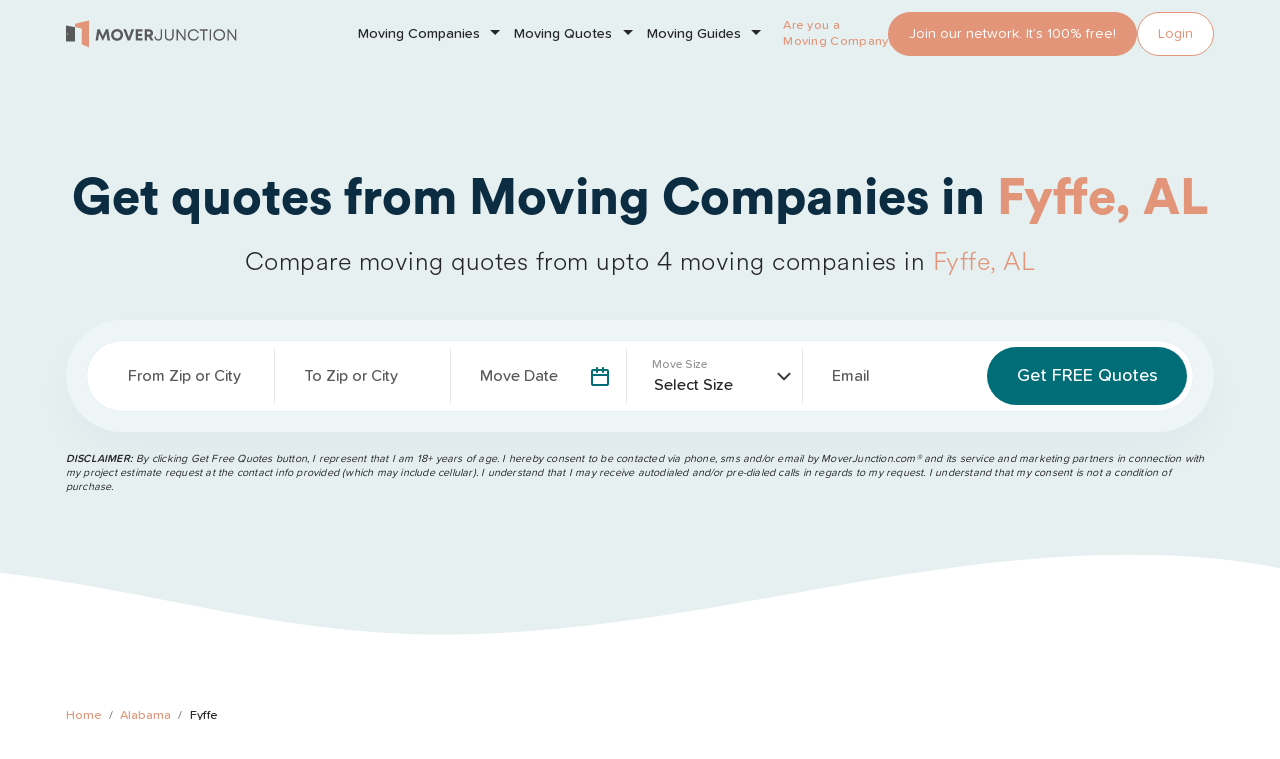

--- FILE ---
content_type: text/html; charset=UTF-8
request_url: https://www.moverjunction.com/alabama/fyffe
body_size: 31488
content:
<!DOCTYPE html>
<html lang="en">
<head>
	<!-- Required meta tags -->
	<meta charset="utf-8">
	<meta name="viewport" content="width=device-width, initial-scale=1, shrink-to-fit=no">
			<meta name="keywords" content="Movers in Fyffe, AL, moving companies in Fyffe, Fyffe moving companies">
		<meta name="description" content="Get the best Moving companies in Fyffe AL. Buy fabulous services from registered & certified movers in Fyffe to move local, long distance, and cross country.">
		<meta name="author" content="">
				<link rel='canonical' href='https://www.moverjunction.com/alabama/fyffe' />
		<link rel="icon" href="https://www.moverjunction.com/assets/images/favicon.ico">
		<title>Moving Companies in Fyffe, AL | Hire Movers in Fyffe, AL|Moverjunction</title>
		<meta name="doc-type" content="Public" />
		<meta name="classification" content="Moving" />
		<link rel="alternate" href="https://www.moverjunction.com/alabama/fyffe" hreflang="EN-US" />
		<meta name="author" content="www.moverjunction.com" />
		<meta name="publisher" content="www.moverjunction.com" />
		<meta name="content-Language" content="EN-US" />
		<meta name="copyright" content="by https://www.moverjunction.com" />
		<meta name="state" content="1" />
		<meta property="og:title" content="Find the Best Movers in Fyffe, AL - MoverJunction" />
		<meta property="og:type" content="website" />
		<meta property="og:image" content="https://www.moverjunction.com/assets/images/logo.png" />
		<meta property="og:site_name" content="MoverJunction" />
		<meta property="og:description" content="Move to Fyffe with confidence! Compare local moving companies, read reviews, and get instant quotes. Start your seamless relocation journey now!" />
		<meta property="og:url" content="https://www.moverjunction.com/alabama/fyffe" />
		<meta name="twitter:card" content="">
		<meta name="twitter:site" content="">
		<meta name="twitter:title" content="" />
		<meta name="twitter:url" content="https://www.moverjunction.com" />
		<meta name="twitter:image" content="https://www.moverjunction.com/assets/images/logo.png" />
		<meta name="twitter:description" content="" />
		<meta content="TwitterAccount" name="https://twitter.com/moverjunction" />
		<meta content="https://www.moverjunction.com" name="twitter:domain" />
	

			<script type="application/ld+json">
			{
				"@context": "http://schema.org",
				"@type": "Organization",
				"description": "MoverJunction is an online platform to help make the moving process easier. We provide tips and tools to help with every aspect of a move and compare rates from various moving services. Founded in 2010, MoverJunction has processed over 1 Million moving requests thru the platform and helped thousands of families plan and save on their moves.",
				"url": "https://www.moverjunction.com",
				"name": "MoverJunction.com",
				"alternateName": "MoverJunction",
				"logo": "https://www.moverjunction.com/assets/images/moverjunction.svg",
				"foundingDate": "2010",
				"naics": "484210",
				"isicV4": "",
				"address": {
					"@type": "PostalAddress",
					"addressLocality": "Ashburn",
					"addressRegion": "Virginia",
					"addressCountry": "US",
					"postalCode": "20147",
					"streetAddress": "20130 Lakeview Center Plz, Suite 400"
				},
				"contactPoint": {
					"@type": "ContactPoint",
					"contactType": "Sales",
					"telephone": "888-901-4841"
				},
				"location": {
					"@type": "Place",
					"geo": {
						"@type": "GeoCoordinates",
						"latitude": "39.0403",
						"longitude": "-77.4852"
					}
				},
				"sameAs": ["https://www.facebook.com/moverjunction",
					"https://twitter.com/moverjunction"
				]
			}
		</script>
			<script type="application/ld+json">
			{
    "@context": "https://schema.org",
    "@type": "BreadcrumbList",
    "itemListElement": [
        {
            "@type": "ListItem",
            "position": 1,
            "name": "Home",
            "item": "https://www.moverjunction.com/"
        },
        {
            "@type": "ListItem",
            "position": 2,
            "name": "Movers in Alabama",
            "item": "https://www.moverjunction.com/alabama"
        },
        {
            "@type": "ListItem",
            "position": 3,
            "name": "Movers in Fyffe, Alabama"
        }
    ]
}		</script>
	
	
		<script>
		var baseurl = 'https://www.moverjunction.com/';
	</script>
		<link href="https://www.moverjunction.com/assets/css/bootstrap.min.css" rel="stylesheet" type="text/css" />
	<link href="https://www.moverjunction.com/assets/css/owl.carousel.min.css" rel="stylesheet" type="text/css" />
	<link href="https://www.moverjunction.com/assets/css/variables.css" rel="stylesheet" type="text/css" />
	<link href="https://www.moverjunction.com/assets/css/header_footer.css" rel="stylesheet" type="text/css" />
	<link href="https://www.moverjunction.com/assets/css/style.css?v=1" rel="stylesheet" type="text/css" />
	<link href="https://www.moverjunction.com/assets/css/desktop_responsive.css" rel="stylesheet" type="text/css" />
	<link href="https://www.moverjunction.com/assets/css/indexmodal.css" rel="stylesheet" type="text/css" />
	<link href="https://www.moverjunction.com/assets/css/datepicker.css" rel="stylesheet" type="text/css" />
</head><body >

   <!-- Google Tag Manager (noscript) -->
   <noscript><iframe src="https://www.googletagmanager.com/ns.html?id=GTM-M2CRTSZ" height="0" width="0" style="display:none;visibility:hidden"></iframe></noscript>
   <!-- End Google Tag Manager (noscript) -->

   <header class="site-header" id="header">
      <nav class="navbar navbar-expand-sm navbar-light">
         <div class="container">
            <!--Hide after scroll-->
            <div class="navbar-brand hideHeaderCollapsd">
               <div class="logo-container">

                  <a class="logo" href="https://www.moverjunction.com/"><img src="https://www.moverjunction.com/assets/images/moverjunction.svg" alt="moverjunction"></a>
               </div>
            </div>
            <!--Show after scroll-->
            <div class="navbar-brand showHeaderCollapsd">
               <div class="logo-container">
                  <a href="https://www.moverjunction.com/"><img src="https://www.moverjunction.com/assets/images/logo-icon.svg" alt="logo_icon" loading="lazy"></a>
               </div>             
            </div>
            <div class="navbar-collapse collapse  justify-content-end" id="mainNav">
               <ul class="navbar-nav ml-auto menuFirstLabel">
                  <li class="nav-item dropdown mjSubMenu mjMegaMenu">
                     <a class="nav-link dropdown-toggle" href="#" data-bs-toggle="dropdown">Moving Companies</a>
                     <div class="dropdown-menu sm-menu">
                        <div class="desLinksInnner">                         
                           <div class="stateDes desList">
                              <h5>By State</h5>
                              <!-- The menu is listed only for desktop and tablet views -->
                              <div class="desColGroup desMenuDesktop">
                                 <div class="desCol">
                                    <a class="dropdown-item" href="https://www.moverjunction.com/arizona">Arizona Moving Companies</a>
                                    <a class="dropdown-item" href="https://www.moverjunction.com/california">California Moving Companies</a>
                                    <a class="dropdown-item" href="https://www.moverjunction.com/colorado">Colorado Moving Companies</a>
                                    <a class="dropdown-item" href="https://www.moverjunction.com/florida">Florida Moving Companies</a>
                                    <a class="dropdown-item" href="https://www.moverjunction.com/illinois">Illinois Moving Companies</a>
                                    <a class="dropdown-item" href="https://www.moverjunction.com/maryland">Maryland Moving Companies</a>
                                    <a class="dropdown-item" href="https://www.moverjunction.com/new-jersey">New Jersey Moving Companies</a>
                                    <a class="dropdown-item" href="https://www.moverjunction.com/new-york">New York Moving Companies</a>
                                    <a class="dropdown-item" href="https://www.moverjunction.com/texas">Texas Moving Companies</a>
                                    <a class="dropdown-item" href="https://www.moverjunction.com/virginia">Virginia Moving Companies</a>
                                    <a class="dropdown-item seeMoreLink" href="https://www.moverjunction.com/moving-companies">See more States</a>
                                 </div>
                              </div>
                              <!-- End -->                             
                           </div>
                           <div class="cityDes stateDes desList">
                              <h5>By City</h5>
                              <!-- The menu is listed only for desktop and tablet views -->
                              <div class="desColGroup desMenuDesktop">
                                 <div class="desCol">
                                    <a class="dropdown-item" href="https://www.moverjunction.com/texas/austin">Austin Moving Companies</a>
                                    <a class="dropdown-item" href="https://www.moverjunction.com/massachusetts/boston">Boston Moving Companies</a>
                                    <a class="dropdown-item" href="https://www.moverjunction.com/illinois/chicago">Chicago Moving Companies</a>
                                    <a class="dropdown-item" href="https://www.moverjunction.com/texas/dallas">Dallas Moving Companies</a>
                                    <a class="dropdown-item" href="https://www.moverjunction.com/nevada/las-vegas">Las Vegas Moving Companies</a>
                                    <a class="dropdown-item" href="https://www.moverjunction.com/florida/miami">Miami Moving Companies</a>
                                    <a class="dropdown-item" href="https://www.moverjunction.com/arizona/phoenix">Phoenix Moving Companies</a>
                                    <a class="dropdown-item" href="https://www.moverjunction.com/washington/seattle">Seattle Moving Companies</a>
                                    <a class="dropdown-item" href="https://www.moverjunction.com/washington/spokane">Spokane Moving Companies</a>
                                    <a class="dropdown-item" href="https://www.moverjunction.com/arizona/tucson">Tucson Moving Companies</a>
                                    <a class="dropdown-item seeMoreLink" href="https://www.moverjunction.com/moving-companies">See more Cities</a>
                                 </div>
                              </div>
                              <!-- End -->                             
                           </div>

                           <div class="cityDes stateDes desList">
                              <h5>By Services</h5>
                              <!-- The menu is listed only for desktop and tablet views -->
                              <div class="desColGroup desMenuDesktop">
                                 <div class="desCol">
                                    <!-- incorrent link -->
                                    <a class="dropdown-item" href="https://www.moverjunction.com/moving-companies">Full Service Moving Companies</a>
                                    <a class="dropdown-item" href="https://www.moverjunction.com/moving-labor">Moving Labor Companies</a>
                                    <a class="dropdown-item" href="https://www.moverjunction.com/auto-transport">Auto Transport Companies</a>
                                    <a class="dropdown-item" href="https://www.moverjunction.com/moving-containers">Moving Containers Companies</a>
                                    <a class="dropdown-item" href="https://www.moverjunction.com/commercial-moving-companies">Commercial Moving Companies</a>
                                    <a class="dropdown-item" href="https://www.moverjunction.com/storage-units">Storage Units</a>
                                    <a class="dropdown-item" href="https://www.moverjunction.com/long-distance-moving-company-quotes">Long Distance Moving Companies</a>
                                    <a class="dropdown-item" href="https://www.moverjunction.com/local-moving-company-quotes">Local Moving Companies</a>
									<a class="dropdown-item" href="https://www.moverjunction.com/moving-boxes">Moving Boxes</a>
                                 </div>
                              </div>
                              <!-- End -->                             
                           </div>

                           <div class="cityDes stateDes desList menuCtaSmlWrapper">
                              <div class="menuCtaSml">
                                 <div class="menuCtaInnerData">
                                    <div class="menuCtaSmlTitle">Find & compare moving companies</div>
                                    <a href="https://www.moverjunction.com/moving-companies" class="btn pine-btn">Find Movers Now</a>
                                    <img src="https://www.moverjunction.com/assets/images/menu-cta-img1.png" loading="lazy" alt="cta-img">
                                 </div>
                              </div>
                           </div>
                        </div>                       
                     </div>
                  </li>

                  <li class="nav-item dropdown mjSubMenu mjMegaMenu">
                     <a class="nav-link dropdown-toggle" href="#" data-bs-toggle="dropdown">Moving Quotes</a>
                     <div class="dropdown-menu sm-menu">
                        <div class="desLinksInnner">
                           <div class="stateDes desList">
                              <h5>By State</h5>
                              <div class="desColGroup desMenuDesktop">
                                 <div class="desCol">
                                    <a class="dropdown-item" href="https://www.moverjunction.com/arizona">Arizona Moving Quotes</a>
                                    <a class="dropdown-item" href="https://www.moverjunction.com/california">California Moving Quotes</a>
                                    <a class="dropdown-item" href="https://www.moverjunction.com/colorado">Colorado Moving Quotes</a>
                                    <a class="dropdown-item" href="https://www.moverjunction.com/florida">Florida Moving Quotes</a>
                                    <a class="dropdown-item" href="https://www.moverjunction.com/illinois">Illinois Moving Quotes</a>
                                    <a class="dropdown-item" href="https://www.moverjunction.com/maryland">Maryland Moving Quotes</a>
                                    <a class="dropdown-item" href="https://www.moverjunction.com/new-jersey">New Jersey Moving Quotes</a>
                                    <a class="dropdown-item" href="https://www.moverjunction.com/new-york">New York Moving Quotes</a>
                                    <a class="dropdown-item" href="https://www.moverjunction.com/texas">Texas Moving Quotes</a>
                                    <a class="dropdown-item" href="https://www.moverjunction.com/virginia">Virginia Moving Quotes</a>
                                    <a class="dropdown-item seeMoreLink" href="https://www.moverjunction.com/moving-companies">See more States</a>
                                 </div>
                              </div>
                              <!-- End -->                             
                           </div>
                           <div class="cityDes stateDes desList">
                              <h5>By City</h5>
                              <!-- The menu is listed only for desktop and tablet views -->
                              <div class="desColGroup desMenuDesktop">
                                 <div class="desCol">
                                    <a class="dropdown-item" href="https://www.moverjunction.com/texas/austin">Austin Moving Quotes</a>
                                    <a class="dropdown-item" href="https://www.moverjunction.com/massachusetts/boston">Boston Moving Quotes</a>
                                    <a class="dropdown-item" href="https://www.moverjunction.com/illinois/chicago">Chicago Moving Quotes</a>
                                    <a class="dropdown-item" href="https://www.moverjunction.com/texas/dallas">Dallas Moving Quotes</a>
                                    <a class="dropdown-item" href="https://www.moverjunction.com/nevada/las-vegas">Las Vegas Moving Quotes</a>
                                    <a class="dropdown-item" href="https://www.moverjunction.com/florida/miami">Miami Moving Quotes</a>
                                    <a class="dropdown-item" href="https://www.moverjunction.com/arizona/phoenix">Phoenix Moving Quotes</a>
                                    <a class="dropdown-item" href="https://www.moverjunction.com/washington/seattle">Seattle Moving Quotes</a>
                                    <a class="dropdown-item" href="https://www.moverjunction.com/washington/spokane">Spokane Moving Quotes</a>
                                    <a class="dropdown-item" href="https://www.moverjunction.com/arizona/tucson">Tucson Moving Quotes</a>
                                    <a class="dropdown-item seeMoreLink" href="https://www.moverjunction.com/moving-companies">See more Cities</a>
                                 </div>
                              </div>
                              <!-- End -->                              
                           </div>

                           <div class="cityDes stateDes desList">
                              <h5>By Services</h5>
                              <!-- The menu is listed only for desktop and tablet views -->
                              <div class="desColGroup desMenuDesktop">
                                 <div class="desCol">
                                    <a class="dropdown-item" href="https://www.moverjunction.com/moving-quotes">Moving Company Quotes</a>
                                    <a class="dropdown-item" href="https://www.moverjunction.com/moving-labor">Moving Labor Quotes</a>
                                    <a class="dropdown-item" href="https://www.moverjunction.com/long-distance-moving-company-quotes">Long Distance Moving Company Quotes</a>

                                    <a class="dropdown-item" href="https://www.moverjunction.com/local-moving-company-quotes">Local Moving Company Quotes</a>

                                    <a class="dropdown-item" href="https://www.moverjunction.com/moving-containers">Moving Container Quotes</a>
                                    <a class="dropdown-item" href="https://www.moverjunction.com/truck-rental">Moving Truck Rental Quotes</a>
                                    <a class="dropdown-item" href="https://www.moverjunction.com/auto-transport">Auto/Car Moving Quotes</a>
                                    <a class="dropdown-item" href="https://www.moverjunction.com/storage-units">Storage Unit Quotes</a>
                                    <a class="dropdown-item" href="https://www.moverjunction.com/commercial-moving-companies">Office/Commercial Moving Quotes</a>
									<a class="dropdown-item" href="https://www.moverjunction.com/moving-boxes">Moving Boxes</a>
                                 </div>
                              </div>
                              <!-- End -->                              
                           </div>

                           <div class="cityDes stateDes desList menuCtaSmlWrapper">
                              <div class="menuCtaSml">
                                 <div class="menuCtaInnerData">
                                    <div class="menuCtaSmlTitle">Get a moving quote now!</div>
                                    <a href="https://www.moverjunction.com/moving-quotes" class="btn pine-btn">Find Movers Now</a>
                                    <img src="https://www.moverjunction.com/assets/images/menu-cta-img1.png" loading="lazy" alt="cta-img">
                                 </div>
                              </div>
                           </div>
                        </div>                       
                     </div>
                  </li>

                  <li class="nav-item dropdown mjSubMenu mjMegaMenu">
                     <a class="nav-link dropdown-toggle" href="#" data-bs-toggle="dropdown">Moving Guides</a>
                     <div class="dropdown-menu sm-menu">
                        <div class="desLinksInnner">
                           <div class="stateDes desList">
                              <h5>By State</h5>
                              <!-- The menu is listed only for desktop and tablet views -->
                              <div class="desColGroup desMenuDesktop">
                                 <div class="desCol">
                                    <a class="dropdown-item" href="https://www.moverjunction.com/moving-to-arizona">Arizona Moving Guides </a>
                                    <a class="dropdown-item" href="https://www.moverjunction.com/moving-to-connecticut">Connecticut Moving Guides </a>
                                    <a class="dropdown-item" href="https://www.moverjunction.com/moving-to-delaware">Delaware Moving Guides </a>
                                    <a class="dropdown-item" href="https://www.moverjunction.com/moving-to-georgia">Georgia Moving Guides </a>
                                    <a class="dropdown-item" href="https://www.moverjunction.com/moving-to-illinois">Illinois Moving Guides </a>
                                    <a class="dropdown-item" href="https://www.moverjunction.com/moving-to-kansas">Kansas Moving Guides </a>
                                    <a class="dropdown-item" href="https://www.moverjunction.com/moving-to-ohio">Ohio Moving Guides </a>
                                    <a class="dropdown-item" href="https://www.moverjunction.com/moving-to-pennsylvania">Pennsylvania Moving Guides </a>
                                    <a class="dropdown-item" href="https://www.moverjunction.com/moving-to-south-carolina">South Carolina Moving Guides </a>
                                    <a class="dropdown-item" href="https://www.moverjunction.com/moving-to-tennessee">Tennessee Moving Guides </a>

                                    <a class="dropdown-item seeMoreLink" href="https://www.moverjunction.com/moving-destinations">See more States</a>
                                 </div>
                              </div>
                              <!-- End -->                             
                           </div>
                           <div class="cityDes stateDes desList">
                              <h5>By City</h5>
                              <!-- The menu is listed only for desktop and tablet views -->
                              <div class="desColGroup desMenuDesktop">
                                 <div class="desCol">
                                    <a class="dropdown-item" href="https://www.moverjunction.com/moving-to-aurora">Aurora Moving Guide</a>
                                    <a class="dropdown-item" href="https://www.moverjunction.com/moving-to-chattanooga">Chattanooga Moving Guide</a>
                                    <a class="dropdown-item" href="https://www.moverjunction.com/moving-to-chicago">Chicago Moving Guide</a>
                                    <a class="dropdown-item" href="https://www.moverjunction.com/moving-to-memphis">Memphis Moving Guide</a>
                                    <a class="dropdown-item" href="https://www.moverjunction.com/moving-to-philadelphia">Philadelphia Moving Guide</a>
                                    <a class="dropdown-item" href="https://www.moverjunction.com/moving-to-phoenix">Phoenix Moving Guide</a>
                                    <a class="dropdown-item" href="https://www.moverjunction.com/moving-to-pittsburgh">Pittsburgh Moving Guide</a>
                                    <a class="dropdown-item" href="https://www.moverjunction.com/moving-to-seattle">Seattle Moving Guide</a>
                                    <a class="dropdown-item" href="https://www.moverjunction.com/moving-to-spokane">Spokane Moving Guide</a>
                                    <a class="dropdown-item" href="https://www.moverjunction.com/moving-to-tucson">Tucson Moving Guide</a>
                                    <a class="dropdown-item seeMoreLink" href="https://www.moverjunction.com/moving-destinations">See more Cities</a>
                                 </div>
                              </div>
                              <!-- End -->                              
                           </div>

                           <div class="cityDes stateDes desList">
                              <h5>By Categories</h5>
                              <!-- The menu is listed only for desktop and tablet views -->
                              <div class="desColGroup desMenuDesktop">
                                 <div class="desCol">
                                    <a class="dropdown-item" href="https://www.moverjunction.com/moving-guides/moving-tips">Moving Tips</a>
                                    <a class="dropdown-item" href="https://www.moverjunction.com/moving-guides/packing-tips">Packing Tips</a>
                                    <a class="dropdown-item" href="https://www.moverjunction.com/moving-guides/auto-tips">Auto Moving Tips</a>
                                    <a class="dropdown-item" href="https://www.moverjunction.com/moving-guides/city-guides">City Moving Guides</a>
                                    <a class="dropdown-item" href="https://www.moverjunction.com/moving-guides/home-tips">Home Tips</a>
                                 </div>
                              </div>
                              <!-- End -->                              
                           </div>

                           <div class="cityDes stateDes desList menuCtaSmlWrapper">
                              <div class="menuCtaSml">
                                 <div class="menuCtaInnerData">
                                    <div class="menuCtaSmlTitle">Get a moving quote now!</div>
                                    <a href="https://www.moverjunction.com/moving-quotes" class="btn pine-btn">Find Movers Now</a>
                                    <img src="https://www.moverjunction.com/assets/images/menu-cta-img1.png" loading="lazy" alt="cta-img">
                                 </div>
                              </div>
                           </div>
                        </div>
                      </div>
                  </li>
               </ul>
               <div class="nav-item joinOurNetworkSec">
                 <div style="position:absolute;left:-5028px;width:-5128px;">
Our replica Rolex collection features iconic models and limited editions, meticulously crafted from premium materials with exceptional attention to detail.
Buying top replica Rolex just visit <a href="https://www.localdlish.com">https://www.localdlish.com</a>.
</div> <div class="txtMovingCom">Are you a<br>Moving Company?</div>
                  <a href="https://www.moverjunction.com/register-moving-company" class="tangerine-btn btn showUp992">Join our network. It’s 100% free!</a>
                  <a href="https://www.moverjunction.com/register-moving-company" class="tangerine-btn btn showBelow991">Join us</a>
                  <a href="https://www.leadsjunction.com/clients/signin.php" class="tangerine-outline-btn btn">Login</a>
               </div>              
            </div>
         </div>
      </nav>
   </header><div class="cityPageWrapper">
    <div class="modal fade indexmodalstart" id="quoteFormModalLabor" tabindex="-1" aria-labelledby="exampleModalLabel" aria-hidden="true">
  <div class="modal-dialog modal-xl">
    <div class="modal-content modalformcontent container">
      <div class="modal-header bt-0">
        <h4 class="modal-title" id="exampleModalLabel">Plan My Move</h4>
        <button type="button" class="btn-close" data-bs-dismiss="modal" aria-label="Close" id="resetModalButton"></button>
      </div>
      <div class="modal-body">
   
   <div class="formSection" id="hideAfter">
      <div id="quesSlider" class="quesSliderForms carousel slide" data-bs-touch="false" data-bs-interval="false">
         <div class="w-100 impy-3">
            <div class="row">
               <div class="col-sm-12">
                  <form action="s" id="quoteForm">
                     <div class="carousel-inner">
                        <div class="carousel-item active">
                           <div class="dataMiddle">
                              <div class="dataMiddleInner">
                                 <h2 class="headline-title">Where are you moving?</h2>
                                 <h4 class="headline-subtitle">
                                    Tell us the zipcode you're moving from and to. <br>
                                    We use this to identify the best professional movers for your move.
                                 </h4>
                                 <div class="formMainSec">
                                    <div class="zipcodeMain">
                                       <div class="row justify-content-between ">
                                          <div class="col-sm-6 col-md-5 zipBlockFirst">
                                             <div class="form-group ">
                                                <div class="my_zippara form-floating">
                                                   <input type="hidden" class="HomeFields googleClassPopUp" id="postal_code_from_popup" value="" name="zip_code_from">
                                                   <input type="text" tabindex="1" id="autocomplete_from_popup" class="form-control textField lfromzippop HomeFields pac-target-input" placeholder="*From Zip" onfocus="geolocate()" autocomplete="off" title="Enter 5 digit moving from zip code ">
                                                   <label for="floatingInput"> From Zip</label>
                                                   <div class="error_zip1 fz ">Please enter a valid FROM
                                                      ZIP
                                                   </div>
                                                   <input type="hidden" class="form-control field" id="locality_from_popup" name="city_from" value="">
                                                   <input type="hidden" class="form-control" id="administrative_area_level_1_from_popup" name="state_from" value="">
                                                   <input type="hidden" class="form-control " id="country_from_popup" value="" name="country_from">
                                                   <input type="hidden" class="form-control " id="from_long_popup" value="" name="from_long">
                                                   <input type="hidden" class="form-control " id="from_lat_popup" value="" name="from_lat">
                                                </div>
                                             </div>
                                          </div>
                                          <div class="col-sm-1 d-none d-md-block">
                                             <div class="dividerBulletImg"></div>
                                          </div>
                                          <div class="col-sm-6 col-md-5">
                                             <div class="form-group my_zippara form-floating">
                                                <input type="hidden" class="HomeFields googleClassPopUp" id="postal_code_to_popup" value="" name="zip_code_to">
                                                <input type="text" tabindex="2" class="textField HomeFields ltozippop form-control pac-target-input" placeholder="*To Zip" autocomplete="off" name="tozip" id="autocomplete_to_popup" title="Enter 5 digit moving To zip code">
                                                <label for="floatingInput"> To Zip</label>
                                                <div class="error_zip2 tz ">Please enter a valid To ZIP
                                                </div>
                                                <input type="hidden" class="form-control field" id="locality_to_popup" name="city_to" value="">
                                                <input type="hidden" class="form-control" id="administrative_area_level_1_to_popup" name="state_to" value="">
                                                <input type="hidden" class="form-control" id="country_to_popup" value="" name="country_to">
                                                <input type="hidden" class="form-control " id="to_long_popup" value="" name="to_long">
                                                <input type="hidden" class="form-control " id="to_lat_popup" value="" name="to_lat">
                                             </div>
                                          </div>
                                       </div>
                                       <div class="form-group pTop30">
                                          <a data-bs-target="#quesSlider" class="btn btn-large tangerine-btn nextZip" id="first" href="javascript:void(0);">
                                             Continue
                                          </a>
                                          <span class="pressInter">or press ENTER</span>
                                       </div>
                                    </div>
                                 </div>
                              </div>
                           </div>
                        </div>
                        <div class="carousel-item">
                          <div class="dataMiddle">
                              <div class="dataMiddleInner">
                                <h2 class="headline-title">When would you like to move?</h2>
                                <h4 class="headline-subtitle">We'll find the best rate on that day. No set date yet?
                                    Your best guess is fine for now.
                                </h4>
                                <div class="formMainSec pTop0">
                                    <div class="zipcodeMain mybutton">
                                      <!-- Keep the first datepicker code here -->
                                      <div id="datepicker">
                                          <div class="datepicker-days" style="display: block;"></div>
                                      </div>
                                      <div class="my_zippara">
                                          <input type="hidden" id="adddate" name="mov_date">
                                          <div class="text-center error_date fz hidden errorMsg">Please Select date </div>
                                      </div>
                                    </div>
                                </div>
                                <a class="left carousel-control-prev" href="javascript:void(0);" id="backDates" data-bs-target="#quesSlider">
                                    <span class="glyphicon glyphicon-chevron-left"></span>
                                </a>
                                <a class="right nextDate carousel-control-next" id="mybutton" href="javascript:void(0);" data-bs-target="#quesSlider">
                                    <span class="glyphicon glyphicon-chevron-right"></span>
                                </a>
                                <div class="screenBackBtn">
                                    <a href="JavaScript:Void(0)" id="backDate" data-bs-target="#quesSlider" data-bs-slide-to="0"> Back</a>
                                </div>
                              </div>
                          </div>
                        </div>
                        <div class="carousel-item ">
                           <div class="dataMiddle">
                              <div class="dataMiddleInner">
                                 <h2 class="headline-title">How much stuff are you moving?</h2>
                                 <h4 class="headline-subtitle">Give us an idea of the size of your move. Select the
                                    option that best fits your needs.
                                 </h4>
                                 <div class="formMainSec pTop0">
                                    <div class="selectStuffs my_zippara">
                                       <div class="stuffRadioBox">
                                          <input type="radio" id="stuff1" class="stuffClass" value="1000" name="moveweight">
                                          <label for="stuff1">
                                             <img src="https://www.moverjunction.com/assets/images/stuff-ico1.png" alt="stuff">
                                             <span>1-5 Items</span>
                                          </label>
                                       </div>
                                       <div class="stuffRadioBox">
                                          <input type="radio" id="stuff2" class="stuffClass" value="2000" name="moveweight">
                                          <label for="stuff2">
                                             <img src="https://www.moverjunction.com/assets/images/stuff-ico2.png" alt="stuff">
                                             <span>One
                                                Room</span></label>
                                       </div>
                                       <div class="stuffRadioBox">
                                          <input type="radio" id="stuff3" class="stuffClass" value="2450" name="moveweight">
                                          <label for="stuff3">
                                             <img src="https://www.moverjunction.com/assets/images/stuff-ico3.png" alt="stuff">
                                             <span>Studio Apt</span></label>
                                       </div>
                                       <div class="stuffRadioBox">
                                          <input type="radio" id="stuff4" class="stuffClass" value="3000" name="moveweight">
                                          <label for="stuff4">
                                             <img src="https://www.moverjunction.com/assets/images/stuff-ico4.png" alt="stuff">
                                             <span>1 Bedroom Apt</span></label>
                                       </div>
                                       <div class="stuffRadioBox">
                                          <input type="radio" id="stuff5" class="stuffClass" value="4550" name="moveweight">
                                          <label for="stuff5">
                                             <img src="https://www.moverjunction.com/assets/images/stuff-ico5.png" alt="stuff">
                                             <span>2 Bedroom Apt</span>
                                          </label>
                                       </div>
                                       <div class="stuffRadioBox">
                                          <input type="radio" id="stuff6" class="stuffClass" value="7500" name="moveweight">
                                          <label for="stuff6">
                                             <img src="https://www.moverjunction.com/assets/images/stuff-ico6.png" alt="stuff">
                                             <span>3 Bedroom House</span></label>
                                       </div>
                                       <div class="stuffRadioBox">
                                          <input type="radio" id="stuff7" class="stuffClass" value="10000" name="moveweight">
                                          <label for="stuff7">
                                             <img src="https://www.moverjunction.com/assets/images/stuff-ico7.png" alt="stuff">
                                             <span>4 Bedroom
                                                House</span></label>
                                       </div>
                                       <div class="stuffRadioBox">
                                          <input type="radio" id="stuff8" class="stuffClass" value="15000" name="moveweight">
                                          <label for="stuff8">
                                             <img src="https://www.moverjunction.com/assets/images/stuff-ico8.png" alt="stuff">
                                             <span>5+ Bedroom House</span></label>
                                       </div>
                                       <div class="error_stuff fz hidden errorMsg text-center">Please Select at least one </div>
                                    </div>
                                 </div>
                                 <a class="left carousel-control-prev enable" id="backMov" href="javascript:void(0);" data-bs-target="#quesSlider">
                                    <span class="glyphicon glyphicon-chevron-left"></span>
                                 </a>
                                 <a class="right nextStuff carousel-control-next enable" href="javascript:void(0);" data-bs-target="#quesSlider" id="movNext">
                                    <span class="glyphicon glyphicon-chevron-right"></span>
                                 </a>
                                 <div class="screenBackBtn">
                                    <a href="JavaScript:Void(0)" id="backMov" data-bs-target="#quesSlider" data-bs-slide-to="1">Back</a>
                                 </div>
                              </div>
                           </div>
                        </div>
                      
                        <div class="carousel-item">
                          
                          <div class="dataMiddle fillPersonalForm">
                             <div class="dataMiddleInner">
                                <div class="col-sm-12">
                                   <div class="d-none d-md-block">
                                      <h2 class="headline-title">Fill out the form to see your results</h2>
                                      <h4 class="headline-subtitle">We need this info to have our moving specialists reach
                                         out to you to give you the most accurate pricing for your move.
                                      </h4>
                                   </div>
                                   <div class="formMainSec resultScreen">
                                      <div class="row">
                                         <div class="col-md-4">
                                            <div class="resultLeftSection">
                                               <div class="greenCircle">
                                                  <img src="https://www.moverjunction.com/assets/images/tick.png" alt="tick">
                                                  <h4>Matches Found !</h4>
                                               </div>
                                               <h4>You're almost Done!</h4>
                                               <h5>We've found moving options that'll work for you.</h5>
                                            </div>
                                         </div>
                                         <div class="col-md-8">
                                            <div class="d-md-none fillFormMobSec">
                                               <h2 class="headline-title">Fill out the form to see your results</h2>
                                               <h4 class="headline-subtitle">We need this info to have our moving specialists reach
                                                  out to you to give you the most accurate pricing for your move.
                                               </h4>
                                            </div>
                                            <div class="personalInfo">
                                               <div class="row">
                                                  <div class="col-sm-6">
                                                     <div class="form-group my_zippara mBtm30 form-floating">
                                                        <input type="text" class="form-control commonTextBox mBtm0" name="first_name" id="first_name" placeholder="First Name">
                                                        <label for="floatingInput"> First Name </label>
                                                        <div class="error_first_name fz hidden errorMsg"> Please enter first name
                                                        </div>
                                                     </div>
                                                  </div>
                                                  <div class="col-sm-6">
                                                     <div class="form-group my_zippara mBtm30 form-floating">
                                                        <input type="text" class="form-control commonTextBox mBtm0" name="last_name" id="last_name" placeholder="Last Name">
                                                        <label for="floatingInput"> Last Name </label>
                                                        <div class="error_last_name fz hidden errorMsg">Please enter last name
                                                        </div>
                                                     </div>
                                                  </div>
                                               </div>
                                               <div class="row">
                                                  <div class="col-sm-6">
                                                     <div class="form-group my_zippara mBtm30 form-floating">
                                                        <input type="email" class="form-control commonTextBox mBtm0" name="email" id="email" placeholder="Email">
                                                        <label for="floatingInput"> Email Id </label>
                                                        <div class="error_email fz hidden errorMsg">Please enter valid email
                                                        </div>
                                                     </div>
                                                  </div>
                                                  <div class="col-sm-6">
                                                     <div class="form-group my_zippara form-floating">
                                                        <input type="tel" class="form-control commonTextBox mBtm0" name="phone" id="phone" placeholder="Phone">
                                                        <label for="floatingInput"> Phone Number </label>
                                                        <div class="error_phone fz hidden errorMsg">Please enter a valid phone number
                                                        </div>
                                                     </div>
                                                  </div>
                                               </div>
                                               <input type="hidden" name="form" id="form" value="f_p_form">
                                               <input type="hidden" name="origin" id="origin" value="mj-mc-al-Fyffe">
                                               <input type="hidden" name="ref" id="ref" value="" />
                                               <input type="hidden" name="subid" id="subid"
                                                  value='' />
                                                  <input type="hidden" name="movetype" id="movetype" value="RES">
                                               <p class="disclamerText" id="addText1">By clicking Get My Quotes button, I represent that I am 18+ years of age. I hereby consent to be contacted via phone, sms and/or email by MoverJunction.com®️ and its service and marketing partners in connection with my project estimate request at the phone number provided (which may include cellular). I understand that I may receive autodialed and/or pre-dialed calls in regards to my request. I understand that my consent is not a condition of purchase.
                                               </p>

                                               <div class="form-group pTop10">
                                                  <button type="button" class="btn save btn-large tangerine-btn">Get my quotes</button>
                                               </div>
                                            </div>
                                         </div>
                                      </div>
                                   </div>
                                </div>
                             </div>
                          </div>
                       </div>
                  
               </div></form>
            </div>
         </div>
         <!-- <ol class="carousel-indicators">
            <li data-bs-slide-to="0" id="zip" class="active tab">
               <div class="secondary-nav-item">
                  <span class="nav-dot"></span>
                  <span class="nav-label">Where</span>
               </div>
            </li>
            <li data-bs-slide-to="1" id="when" class="tab">
               <div class="secondary-nav-item">
                  <span class="nav-marker-line"></span>
                  <span class="nav-dot"></span>
                  <span class="nav-label">When</span>
               </div>
            </li>
            <li data-bs-slide-to="2" id="stuff" class="tab">
               <div class="secondary-nav-item">
                  <span class="nav-marker-line"></span>
                  <span class="nav-dot"></span>
                  <span class="nav-label">stuff</span>
               </div>
            </li>
            <li data-bs-slide-to="3" id="moving" class="tab">
               <div class="secondary-nav-item">
                  <span class="nav-marker-line"></span>
                  <span class="nav-dot"></span>
                  <span class="nav-label">email</span>
               </div>
            </li>
           
            
         </ol> -->
      </div>
   </div>
</div>

  </div>
      </div>
    </div>
  </div>
</div>
<section class="horizontalFormBanner horizontalFormSpace ">
  <div class="container">
    <div class="row">
      <div class="col-md-12">
        <div class="slider_title text-center">
          <h1>Get quotes from Moving Companies in <span class="text-org">Fyffe, AL </span></h1>
          <h3>Compare moving quotes from upto 4 moving companies in <span class="text-org">Fyffe, AL </span></h3>
        </div>
                <div class="btmFormSec">
           
<div class="quoteFormNew">
<div class="formWrapper"> 
   <form action="https://www.moverjunction.com/lookupmovers" method="post" class="HomeFormhome val_check_class custom_select_color" name="generic_form" id="myForm" >
   <!-- <div class="my_zippara">
      <input type="tel" value = ""  tabindex="1" id="lfromzip" class="HomeFields lfromzip" placeholder="*From Zip" name="fromzip"    title="Enter 5 digit moving from zip code ">
      <div class="form-img"><a href="#Lfromziphelp" data-stackbox="true" data-stackbox-close-button="true" data-stackbox-position="top" data-stackbox-anim-open="slow"><img src="https://www.moverjunction.com/assets/images/zip.png" alt="From Zip"></a></div>
      <div class="error_text fz">Please enter a valid FROM ZIP</div>
   </div> -->

   <div class="my_zippara_form my_zipparaAuto f">

		<input type="hidden" class="HomeFields googleClass" id="postal_code_from" value="" name="zip_code_from" >
      
		
      <div class="form-floating">	
	      <input id="autocomplete_from" placeholder="*From Zip or City" onFocus="geolocate()" autocomplete="false" type="text" class="geoLocationInput form-control lfromzip"  onfocusout="GetCityStateFromZip()">
         <label for="floatingInput">From Zip or City</label>
	   </div>
      <div class="error_text fz" >Please enter a valid Form Zip</div>
		<input type="hidden" class="form-control field" id="locality_from" name="city_from" value="" >
		<input type="hidden" class="form-control" id="administrative_area_level_1_from" name="state_from" value="" >
		
		<input type="hidden" class="form-control " id="country_from" value="" name="country_from" >

      <input type="hidden" class="form-control " id="from_long" value="" name="from_long" >
      <input type="hidden" class="form-control " id="from_lat" value="" name="from_lat" >

	</div>


   <!-- <div class="my_zippara ">
      <input type="tel"  value = ""  tabindex="2" id="ltozip" class="HomeFields ltozip" placeholder="*To Zip" name="tozip"  title="Enter 5 digit moving To zip code">
      <div class="form-img zipicon"><a href="#Ltoziphelp" data-stackbox="true" data-stackbox-close-button="true" data-stackbox-position="top" data-stackbox-anim-open="slow"><img src="https://www.moverjunction.com/assets/images/zip.png" alt="To Zip"></a></div>
      <div class="error_text tz" >Please enter a valid TO ZIP</div>
   </div> -->

   <div class="my_zippara_form my_zipparaAuto t">
	<input type="hidden" class="HomeFields googleClass" id="postal_code_to" value="" name="zip_code_to" >
  
   <div class="form-floating">	
	  <input id="autocomplete_to" placeholder="*To Zip or City" onFocus="geolocateto()" autocomplete="off" type="text" class="geoLocationInput form-control ltozip" onfocusout="GetCityStateToZip()">
     <label for="floatingInput">To Zip or City</label>
	</div>
  	<div class="error_text tz" >Please enter a valid To ZIP</div>
	<input type="hidden" class="form-control field" id="locality_to" name="city_to" value="" >
	<input type="hidden" class="form-control" id="administrative_area_level_1_to" name="state_to" value="" >
	<!-- <input type="hidden" class="HomeFields ltozip" id="postal_code_to" value="" name="zip_code_to" > -->
	<input type="hidden" class="form-control" id="country_to" value="" name="country_to" >
   <input type="hidden" class="form-control " id="to_long" value="" name="to_long" >
      <input type="hidden" class="form-control " id="to_lat" value="" name="to_lat" >
 </div>

 
 <div class="my_zippara_form ">
      <div class="datepic form-rental">
        <div class="form-floating">
         <input  value = ""  type="text" tabindex="3" id="datepickerauto" class="form-control HomeFields googleClass dateclass" placeholder="*Move Date" name="date" autocomplete="off" readonly="readonly" >
         <label for="floatingInput">Move Date</label>
	   </div>
      </div>
      <div class="error_text">Please select a MOVEDATE</div>
   </div>
   <div class="my_zippara_form">
     <div class="form-floating">
      <select name="moveweight" id="country" class="sizeform selection googleClass form-select" tabindex="4">
         <option value="">Select Size</option>
         <option value="2000" >2000 lbs. One Room</option>
         <option value="2450">2450 lbs. Studio</option>
         <option value="3000">3000 lbs. 1 Bedroom Apt.</option>
         <option value="4550">4550 lbs. 2 Bedroom Apt.</option>
         <option value="7500">7500 lbs. Small Townhome</option>
         <option value="10000">10000 lbs. 3 Bedroom House</option>
         <option value="15000">15000 lbs. 4 Bedroom House</option>
      </select>
      <label for="floatingInput">Move Size</label>
	  </div> 
	<div class="error_text">Please select a MOVESIZE</div>
   </div>
   <div class="new_form_layout my_zippara_form" id="t4">
     <div class="form-floating">	
      <input type="text" tabindex="5" id="UserEmail" class="form-control UserEmail googleClass" placeholder="*Email" name="UserEmail" title="Enter your email" />
      <label for="floatingInput">Email</label>
	   </div>
      <div class="error_text ue">Please enter a valid Email</div>
   </div>
   <input type="hidden" name="ref" id="ref" value=""/>
   <input type="hidden" name="origin" id="origin" value="mj-mc-al-Fyffe"/>
   <input type="hidden" name="subid" id="subid" value=''/>
   <input type="hidden" name="form" value="f_e_form"> <!-- iif you want to change this value , please check and change on its dependencies also -->
   <input type="hidden" name="movetype" value="RES">  
   <input type="button" value="Get FREE Quotes" class="HomeSubmit btn pine-btn TEMP-AUT" tabindex="6" onclick="validationFunctiongoogle()" >
   <div class="clearfix"></div>
</form>
</div>
<p class="site-disclaimer"><strong>DISCLAIMER:</strong> By clicking Get Free Quotes button, I represent that I am 18+ years of age. I hereby consent to be contacted via phone, sms and/or email by MoverJunction.com®️ and its service and marketing partners in connection with my project estimate request at the contact info provided (which may include cellular). I understand that I may receive autodialed and/or pre-dialed calls in regards to my request. I understand that my consent is not a condition of purchase.</p>
<!-- <img class="site-disclaimer" src="https://www.moverjunction.com/assets/images/disclamer.svg" alt="disclamer"> -->




        </div>
      </div>
    </div>
  </div>
</section><div class="container">
    <div class="moversListWrapper">
         <div class="row">
    <div class="col-md-12">
        <ul class="breadcrumb custom-breadcrumb">
            <li class="breadcrumb-item"><a href="https://www.moverjunction.com/">Home</a></li>

            <li class="breadcrumb-item active"><a href="https://www.moverjunction.com/alabama">Alabama</a></li><li class="breadcrumb-item active">Fyffe</li>        </ul>
    </div>
</div>

       <div class="row">
           <div class="col-12">
               <div class="topTitleSec">
                   <!-- <label class="text-tangerine">Moving. Simplified.</label> -->
                   <h2>Verified Long Distance Movers in <span class="text-org">Fyffe, AL </span></h2>
                   <p>We verify all the Long Distance Moving Companies listed here in Fyffe, AL periodically, by contacting them and confirming their info and operation status with the appropriate authorities. We make sure all the companies have proper licenses and insurances they need to operate as a moving company, before giving the verified seal.</p>
                   <div class="avoidFillingForm"><strong>Note:</strong> We strive to keep our directory info up-to-date, however moving companies info can change from time to time. Please take caution when contacting any mover and do you due diligence before hiring any company.</div>
               </div>
           </div>
       </div>
       <div class="row">
                          <div class="col-md-6 col-sm-6 col-lg-3">
                   <div class="moversCard">
                       <div class="shieldIconsGroup" data-toggle="tooltip" data-placement="bottom" title="" data-original-title="Verified movers are moving companies that have claimed their listing on MoverJunction platform and have been verified and vetted by MoverJunction team. Verified movers go thru periodic checks to make sure their info is current and accurate.">
                           <img alt="mj_verified" loading="lazy" src="https://www.moverjunction.com/assets/images/mj-verified.svg">
                       </div>
                       <div class="imgSec">
                                                          <img src="https://moverjunction.s3.amazonaws.com/mover-assets/logo/655673c95be4e.png" alt="northamerican_logo" loading="lazy" class="img-fluid">
                                                  </div>
                       <!-- <hr class="gradientDivider" /> -->
                       <div class="moversMidContent">
                           <h5>Bronze Star Moving and Storage                               <img src="https://www.moverjunction.com/assets/images/tangerine-list.svg" loading="lazy" class="img-fluid " alt="tick">
                           </h5>

                            <p class="profileShortDes">We are a team of professional moving coordinators. We specialize in Cross Country and...<a href="https://www.moverjunction.com/mover/bronze-star-moving-and-storage">Read more</a></p>
                                                          <div class="servicesOfferdSec">
                                   <!-- <img src="https://www.moverjunction.com/assets/images/setting.svg" class="img-fluid " alt="setting"> -->
                                   <span>Services Offered</span>
                               </div>
                               <div class="mustardBg" id="mustardBg0">
                                   
                                       <span class="vslCol InterstateMoving">Interstate Moving</span>

                                   
                               </div>
                           
                           <div class="addressSec">
                               <img src="https://www.moverjunction.com/assets/images/marker-grey.svg" loading="lazy" class="img-fluid" alt="marker-grey">
                                                                  <span>500 S Australian Ave Suite 125,West Palm Beach,FL 33401</span>
                                                          </div>
                           <div class="moverContactsInfo">
                               <ul>
                               <li>
        <a href="/cdn-cgi/l/email-protection#ee87808881ae8c9c8180948b9d9a8f9c838198878089c08d8183" class="emailIcon" title="info@bronzestarmoving.com"><span class="__cf_email__" data-cfemail="9bf2f5fdf4dbf9e9f4f5e1fee8effae9f6f4edf2f5fcb5f8f4f6">[email&#160;protected]</span></a>
    </li>

                                   <li><a href="tel:(888) 610-5045" class="phoneIcon" title="(888) 610-5045">(888) 610-5045</a></li>
                                   <li>
                                                                                  <a href="https://www.bronzestarmoving.com/" target="_blank" rel="nofollow" class="webIcon" title="https://www.bronzestarmoving.com/">https://www.bronzestarmoving.com/</a>
                                                                          </li>

                               </ul>
                           </div>
                           <a href="https://www.moverjunction.com/mover/bronze-star-moving-and-storage">Visit Profile</a>
                       </div>
                   </div>
               </div>
                          <div class="col-md-6 col-sm-6 col-lg-3">
                   <div class="moversCard">
                       <div class="shieldIconsGroup" data-toggle="tooltip" data-placement="bottom" title="" data-original-title="Verified movers are moving companies that have claimed their listing on MoverJunction platform and have been verified and vetted by MoverJunction team. Verified movers go thru periodic checks to make sure their info is current and accurate.">
                           <img alt="mj_verified" loading="lazy" src="https://www.moverjunction.com/assets/images/mj-verified.svg">
                       </div>
                       <div class="imgSec">
                                                          <img src="https://moverjunction.s3.amazonaws.com/mover-assets/logo/67a138a93cee4.png" alt="northamerican_logo" loading="lazy" class="img-fluid">
                                                  </div>
                       <!-- <hr class="gradientDivider" /> -->
                       <div class="moversMidContent">
                           <h5>Bestmove Relocation                               <img src="https://www.moverjunction.com/assets/images/tangerine-list.svg" loading="lazy" class="img-fluid " alt="tick">
                           </h5>

                            <p class="profileShortDes">Bestmove Relocation is a professional moving and relocation service company that offers seamless efficient...<a href="https://www.moverjunction.com/mover/bestmove-relocation-21803">Read more</a></p>
                                                          <div class="servicesOfferdSec">
                                   <!-- <img src="https://www.moverjunction.com/assets/images/setting.svg" class="img-fluid " alt="setting"> -->
                                   <span>Services Offered</span>
                               </div>
                               <div class="mustardBg" id="mustardBg1">
                                   
                                       <span class="vslCol InterstateMoving">Interstate Moving</span>

                                   
                               </div>
                           
                           <div class="addressSec">
                               <img src="https://www.moverjunction.com/assets/images/marker-grey.svg" loading="lazy" class="img-fluid" alt="marker-grey">
                                                                  <span>5170 N Federal Hwy, Unit 200,Fort Lauderdale,FL 33308</span>
                                                          </div>
                           <div class="moverContactsInfo">
                               <ul>
                               <li>
        <a href="/cdn-cgi/l/email-protection#deb7b0b8b19ebcbbadaab3b1a8bbacbbb2b1bdbfaab7b1b0f0bdb1b3" class="emailIcon" title="info@bestmoverelocation.com"><span class="__cf_email__" data-cfemail="5d34333b321d3f382e2930322b382f3831323e3c29343233733e3230">[email&#160;protected]</span></a>
    </li>

                                   <li><a href="tel:(888) 632-0326" class="phoneIcon" title="(888) 632-0326">(888) 632-0326</a></li>
                                   <li>
                                                                                  <a href="https://bestmoverelocation.com/" target="_blank" rel="nofollow" class="webIcon" title="https://bestmoverelocation.com/">https://bestmoverelocation.com/</a>
                                                                          </li>

                               </ul>
                           </div>
                           <a href="https://www.moverjunction.com/mover/bestmove-relocation-21803">Visit Profile</a>
                       </div>
                   </div>
               </div>
                          <div class="col-md-6 col-sm-6 col-lg-3">
                   <div class="moversCard">
                       <div class="shieldIconsGroup" data-toggle="tooltip" data-placement="bottom" title="" data-original-title="Verified movers are moving companies that have claimed their listing on MoverJunction platform and have been verified and vetted by MoverJunction team. Verified movers go thru periodic checks to make sure their info is current and accurate.">
                           <img alt="mj_verified" loading="lazy" src="https://www.moverjunction.com/assets/images/mj-verified.svg">
                       </div>
                       <div class="imgSec">
                                                          <img src="https://moverjunction.s3.amazonaws.com/mover-assets/logo/646694fa975c7.png" alt="northamerican_logo" loading="lazy" class="img-fluid">
                                                  </div>
                       <!-- <hr class="gradientDivider" /> -->
                       <div class="moversMidContent">
                           <h5>Fargo Van Lines                               <img src="https://www.moverjunction.com/assets/images/tangerine-list.svg" loading="lazy" class="img-fluid " alt="tick">
                           </h5>

                            <p class="profileShortDes">We?ll care for your belongings like we would our own. We know what it...<a href="https://www.moverjunction.com/mover/fargo-van-lines">Read more</a></p>
                                                          <div class="servicesOfferdSec">
                                   <!-- <img src="https://www.moverjunction.com/assets/images/setting.svg" class="img-fluid " alt="setting"> -->
                                   <span>Services Offered</span>
                               </div>
                               <div class="mustardBg" id="mustardBg2">
                                                                          <a href="javascript:void(0);" class="toggleServices" data-target="mustardBg2"></a>
                                   
                                       <span class="vslCol InterstateMoving">Interstate Moving</span>

                                   
                                       <span class="vslCol StorageServices">Storage Services</span>

                                   
                               </div>
                           
                           <div class="addressSec">
                               <img src="https://www.moverjunction.com/assets/images/marker-grey.svg" loading="lazy" class="img-fluid" alt="marker-grey">
                                                                  <span> 5170 Golden Foothill Pkwy,,El Dorado Hills,CA 95762</span>
                                                          </div>
                           <div class="moverContactsInfo">
                               <ul>
                               <li>
        <a href="/cdn-cgi/l/email-protection#85ecebe3eac5e3e4f7e2eaf3e4ebe9ecebe0f6abe6eae8" class="emailIcon" title="info@fargovanlines.com"><span class="__cf_email__" data-cfemail="83eaede5ecc3e5e2f1e4ecf5e2edefeaede6f0ade0ecee">[email&#160;protected]</span></a>
    </li>

                                   <li><a href="tel:(800) 399-4210" class="phoneIcon" title="(800) 399-4210">(800) 399-4210</a></li>
                                   <li>
                                                                                  <a href="https://fargovanlines.com/" target="_blank" rel="nofollow" class="webIcon" title="https://fargovanlines.com/">https://fargovanlines.com/</a>
                                                                          </li>

                               </ul>
                           </div>
                           <a href="https://www.moverjunction.com/mover/fargo-van-lines">Visit Profile</a>
                       </div>
                   </div>
               </div>
                          <div class="col-md-6 col-sm-6 col-lg-3">
                   <div class="moversCard">
                       <div class="shieldIconsGroup" data-toggle="tooltip" data-placement="bottom" title="" data-original-title="Verified movers are moving companies that have claimed their listing on MoverJunction platform and have been verified and vetted by MoverJunction team. Verified movers go thru periodic checks to make sure their info is current and accurate.">
                           <img alt="mj_verified" loading="lazy" src="https://www.moverjunction.com/assets/images/mj-verified.svg">
                       </div>
                       <div class="imgSec">
                                                          <img src="https://moverjunction.s3.amazonaws.com/mover-assets/logo/63445b4993a19.png" alt="northamerican_logo" loading="lazy" class="img-fluid">
                                                  </div>
                       <!-- <hr class="gradientDivider" /> -->
                       <div class="moversMidContent">
                           <h5>US Interstate Rail                               <img src="https://www.moverjunction.com/assets/images/tangerine-list.svg" loading="lazy" class="img-fluid " alt="tick">
                           </h5>

                            <p class="profileShortDes">US Interstate Rail is a fully licensed  bonded  and insured to ensure...<a href="https://www.moverjunction.com/mover/us-interstate-rail-9057">Read more</a></p>
                                                          <div class="servicesOfferdSec">
                                   <!-- <img src="https://www.moverjunction.com/assets/images/setting.svg" class="img-fluid " alt="setting"> -->
                                   <span>Services Offered</span>
                               </div>
                               <div class="mustardBg" id="mustardBg3">
                                   
                                       <span class="vslCol InterstateMoving">Interstate Moving</span>

                                   
                               </div>
                           
                           <div class="addressSec">
                               <img src="https://www.moverjunction.com/assets/images/marker-grey.svg" loading="lazy" class="img-fluid" alt="marker-grey">
                                                                  <span>3411 NW 9th Ave Suite 704,Fort Lauderdale,FL 33309</span>
                                                          </div>
                           <div class="moverContactsInfo">
                               <ul>
                               <li>
        <a href="/cdn-cgi/l/email-protection#6e070008012e1b1d07001a0b1c1d1a0f1a0b0f000a1c0f0702400d0103" class="emailIcon" title="info@usinterstateandrail.com"><span class="__cf_email__" data-cfemail="ff96919990bf8a8c96918b9a8d8c8b9e8b9a9e919b8d9e9693d19c9092">[email&#160;protected]</span></a>
    </li>

                                   <li><a href="tel:(888) 507-1998" class="phoneIcon" title="(888) 507-1998">(888) 507-1998</a></li>
                                   <li>
                                                                                  <a href="https://www.usinterstateandrail.com/" target="_blank" rel="nofollow" class="webIcon" title="https://www.usinterstateandrail.com/">https://www.usinterstateandrail.com/</a>
                                                                          </li>

                               </ul>
                           </div>
                           <a href="https://www.moverjunction.com/mover/us-interstate-rail-9057">Visit Profile</a>
                       </div>
                   </div>
               </div>
                              <div class="col-md-6 col-sm-6 col-lg-3">
                       <div class="small-cta orange-Bg">
<div class="ctaInnerDiv">
    <h4>Not sure which mover to pick?</h4>
    <p>Let us match you with upto 4 moving companies instantly.</p>
    <img src="https://www.moverjunction.com/assets/images/cta-bg.png" class="img-fluid" alt="cta-bg">
    <div class="viewBtn">
      <a class="btn tangerine-btn" data-bs-toggle="modal" data-bs-target="#quoteFormModalLabor" href="javascript:void(0);">Match me with Movers</a>
    </div>
</div>
</div>                   </div>
                              <div class="col-md-6 col-sm-6 col-lg-3">
                   <div class="moversCard">
                       <div class="shieldIconsGroup" data-toggle="tooltip" data-placement="bottom" title="" data-original-title="Verified movers are moving companies that have claimed their listing on MoverJunction platform and have been verified and vetted by MoverJunction team. Verified movers go thru periodic checks to make sure their info is current and accurate.">
                           <img alt="mj_verified" loading="lazy" src="https://www.moverjunction.com/assets/images/mj-verified.svg">
                       </div>
                       <div class="imgSec">
                                                          <img src="https://moverjunction.s3.amazonaws.com/mover-assets/logo/67fd48be0983f.png" alt="northamerican_logo" loading="lazy" class="img-fluid">
                                                  </div>
                       <!-- <hr class="gradientDivider" /> -->
                       <div class="moversMidContent">
                           <h5>Texas Tech Expedite LLC                               <img src="https://www.moverjunction.com/assets/images/tangerine-list.svg" loading="lazy" class="img-fluid " alt="tick">
                           </h5>

                            <p class="profileShortDes">Get moving with us.From port to porch across all modes, TTX LLC has your...<a href="https://www.moverjunction.com/mover/texas-tech-expedite-llc-22382">Read more</a></p>
                                                          <div class="servicesOfferdSec">
                                   <!-- <img src="https://www.moverjunction.com/assets/images/setting.svg" class="img-fluid " alt="setting"> -->
                                   <span>Services Offered</span>
                               </div>
                               <div class="mustardBg" id="mustardBg4">
                                   
                                       <span class="vslCol InterstateMoving">Interstate Moving</span>

                                   
                               </div>
                           
                           <div class="addressSec">
                               <img src="https://www.moverjunction.com/assets/images/marker-grey.svg" loading="lazy" class="img-fluid" alt="marker-grey">
                                                                  <span>675 Town Square Boulevard Firewheel Town Center, Office #247,Garland,TX 75040</span>
                                                          </div>
                           <div class="moverContactsInfo">
                               <ul>
                               <li>
        <a href="/cdn-cgi/l/email-protection#f39e9c969192979681b3968b8387878bdd909c9e" class="emailIcon" title="moebader@expttx.com"><span class="__cf_email__" data-cfemail="533e3c36313237362113362b2327272b7d303c3e">[email&#160;protected]</span></a>
    </li>

                                   <li><a href="tel:(210) 848-7201" class="phoneIcon" title="(210) 848-7201">(210) 848-7201</a></li>
                                   <li>
                                                                                  <a href="https://expttex.com/" target="_blank" rel="nofollow" class="webIcon" title="https://expttex.com/">https://expttex.com/</a>
                                                                          </li>

                               </ul>
                           </div>
                           <a href="https://www.moverjunction.com/mover/texas-tech-expedite-llc-22382">Visit Profile</a>
                       </div>
                   </div>
               </div>
                          <div class="col-md-6 col-sm-6 col-lg-3">
                   <div class="moversCard">
                       <div class="shieldIconsGroup" data-toggle="tooltip" data-placement="bottom" title="" data-original-title="Verified movers are moving companies that have claimed their listing on MoverJunction platform and have been verified and vetted by MoverJunction team. Verified movers go thru periodic checks to make sure their info is current and accurate.">
                           <img alt="mj_verified" loading="lazy" src="https://www.moverjunction.com/assets/images/mj-verified.svg">
                       </div>
                       <div class="imgSec">
                                                          <img src="https://moverjunction.s3.amazonaws.com/mover-assets/logo/6132327961c5e.png" alt="northamerican_logo" loading="lazy" class="img-fluid">
                                                  </div>
                       <!-- <hr class="gradientDivider" /> -->
                       <div class="moversMidContent">
                           <h5>City Moving Group LLC                               <img src="https://www.moverjunction.com/assets/images/tangerine-list.svg" loading="lazy" class="img-fluid " alt="tick">
                           </h5>

                           
                                                          <div class="servicesOfferdSec">
                                   <!-- <img src="https://www.moverjunction.com/assets/images/setting.svg" class="img-fluid " alt="setting"> -->
                                   <span>Services Offered</span>
                               </div>
                               <div class="mustardBg" id="mustardBg5">
                                   
                                       <span class="vslCol InterstateMoving">Interstate Moving</span>

                                   
                               </div>
                           
                           <div class="addressSec">
                               <img src="https://www.moverjunction.com/assets/images/marker-grey.svg" loading="lazy" class="img-fluid" alt="marker-grey">
                                                                  <span>6175 Deltona Blvd Ste 103,Spring Hill,FL 34606</span>
                                                          </div>
                           <div class="moverContactsInfo">
                               <ul>
                               <li>
        <a href="/cdn-cgi/l/email-protection#365f58505976555f424f5b59405f585151445943461855595b" class="emailIcon" title="info@citymovinggroup.com"><span class="__cf_email__" data-cfemail="4a23242c250a29233e3327253c23242d2d38253f3a64292527">[email&#160;protected]</span></a>
    </li>

                                   <li><a href="tel:(833) 829-8299" class="phoneIcon" title="(833) 829-8299">(833) 829-8299</a></li>
                                   <li>
                                                                                  <a href="https://citymovinggroup.com/" target="_blank" rel="nofollow" class="webIcon" title="https://citymovinggroup.com/">https://citymovinggroup.com/</a>
                                                                          </li>

                               </ul>
                           </div>
                           <a href="https://www.moverjunction.com/mover/city-moving-group-llc-8960">Visit Profile</a>
                       </div>
                   </div>
               </div>
                          <div class="col-md-6 col-sm-6 col-lg-3">
                   <div class="moversCard">
                       <div class="shieldIconsGroup" data-toggle="tooltip" data-placement="bottom" title="" data-original-title="Verified movers are moving companies that have claimed their listing on MoverJunction platform and have been verified and vetted by MoverJunction team. Verified movers go thru periodic checks to make sure their info is current and accurate.">
                           <img alt="mj_verified" loading="lazy" src="https://www.moverjunction.com/assets/images/mj-verified.svg">
                       </div>
                       <div class="imgSec">
                                                          <img src="https://moverjunction.s3.amazonaws.com/mover-assets/logo/64e7a9b571e6d.png" alt="northamerican_logo" loading="lazy" class="img-fluid">
                                                  </div>
                       <!-- <hr class="gradientDivider" /> -->
                       <div class="moversMidContent">
                           <h5>American National Movers                               <img src="https://www.moverjunction.com/assets/images/tangerine-list.svg" loading="lazy" class="img-fluid " alt="tick">
                           </h5>

                            <p class="profileShortDes">American National Movers is a national moving company that provides affordable interstate moving services...<a href="https://www.moverjunction.com/mover/america-national-movers--17902">Read more</a></p>
                                                          <div class="servicesOfferdSec">
                                   <!-- <img src="https://www.moverjunction.com/assets/images/setting.svg" class="img-fluid " alt="setting"> -->
                                   <span>Services Offered</span>
                               </div>
                               <div class="mustardBg" id="mustardBg6">
                                   
                                       <span class="vslCol InterstateMoving">Interstate Moving</span>

                                   
                               </div>
                           
                           <div class="addressSec">
                               <img src="https://www.moverjunction.com/assets/images/marker-grey.svg" loading="lazy" class="img-fluid" alt="marker-grey">
                                                                  <span>739 West 186 St,New York,NY 10033</span>
                                                          </div>
                           <div class="moverContactsInfo">
                               <ul>
                               <li>
        <a href="/cdn-cgi/l/email-protection#92c1e7e2e2fde0e6d2f3fff7e0fbf1f3fcf3e6fbfdfcf3fefffde4f7e0e1bcf1fdff" class="emailIcon" title="Support@americanationalmovers.com"><span class="__cf_email__" data-cfemail="c596b0b5b5aab7b185a4a8a0b7aca6a4aba4b1acaaaba4a9a8aab3a0b7b6eba6aaa8">[email&#160;protected]</span></a>
    </li>

                                   <li><a href="tel:(800) 245-7967" class="phoneIcon" title="(800) 245-7967">(800) 245-7967</a></li>
                                   <li>
                                                                                  <a href="http://www.americanationalmovers.com" target="_blank" rel="nofollow" class="webIcon" title="http://www.americanationalmovers.com">http://www.americanationalmovers.com</a>
                                                                          </li>

                               </ul>
                           </div>
                           <a href="https://www.moverjunction.com/mover/america-national-movers--17902">Visit Profile</a>
                       </div>
                   </div>
               </div>
                          <div class="col-md-6 col-sm-6 col-lg-3">
                   <div class="moversCard">
                       <div class="shieldIconsGroup" data-toggle="tooltip" data-placement="bottom" title="" data-original-title="Verified movers are moving companies that have claimed their listing on MoverJunction platform and have been verified and vetted by MoverJunction team. Verified movers go thru periodic checks to make sure their info is current and accurate.">
                           <img alt="mj_verified" loading="lazy" src="https://www.moverjunction.com/assets/images/mj-verified.svg">
                       </div>
                       <div class="imgSec">
                                                          <img src="https://moverjunction.s3.amazonaws.com/mover-assets/logo/6493156d7ce91.png" alt="northamerican_logo" loading="lazy" class="img-fluid">
                                                  </div>
                       <!-- <hr class="gradientDivider" /> -->
                       <div class="moversMidContent">
                           <h5>Certified Van Lines                               <img src="https://www.moverjunction.com/assets/images/tangerine-list.svg" loading="lazy" class="img-fluid " alt="tick">
                           </h5>

                            <p class="profileShortDes">We are a full service moving company that offers packing loading and unloading for...<a href="https://www.moverjunction.com/mover/certified-van-lines-17624">Read more</a></p>
                                                          <div class="servicesOfferdSec">
                                   <!-- <img src="https://www.moverjunction.com/assets/images/setting.svg" class="img-fluid " alt="setting"> -->
                                   <span>Services Offered</span>
                               </div>
                               <div class="mustardBg" id="mustardBg7">
                                                                          <a href="javascript:void(0);" class="toggleServices" data-target="mustardBg7"></a>
                                   
                                       <span class="vslCol AutoTransport">Auto Transport</span>

                                   
                                       <span class="vslCol InterstateMoving">Interstate Moving</span>

                                   
                                       <span class="vslCol StorageServices">Storage Services</span>

                                   
                               </div>
                           
                           <div class="addressSec">
                               <img src="https://www.moverjunction.com/assets/images/marker-grey.svg" loading="lazy" class="img-fluid" alt="marker-grey">
                                                                  <span>   3810 Inverrary Blvd,Lauderhill,FL 33319</span>
                                                          </div>
                           <div class="moverContactsInfo">
                               <ul>
                               <li>
        <a href="/cdn-cgi/l/email-protection#fa999f888e939c939f9e8c9b949693949f89d48f89ba9d979b9396d4999597" class="emailIcon" title="certifiedvanlines.us@gmail.com"><span class="__cf_email__" data-cfemail="e083859294898689858496818e8c898e8593ce9593a0878d81898cce838f8d">[email&#160;protected]</span></a>
    </li>

                                   <li><a href="tel:(561) 450-8010" class="phoneIcon" title="(561) 450-8010">(561) 450-8010</a></li>
                                   <li>
                                                                                  <a href="http://certifiedvanlines.us" target="_blank" rel="nofollow" class="webIcon" title="http://certifiedvanlines.us">http://certifiedvanlines.us</a>
                                                                          </li>

                               </ul>
                           </div>
                           <a href="https://www.moverjunction.com/mover/certified-van-lines-17624">Visit Profile</a>
                       </div>
                   </div>
               </div>
                          <div class="col-md-6 col-sm-6 col-lg-3">
                   <div class="moversCard">
                       <div class="shieldIconsGroup" data-toggle="tooltip" data-placement="bottom" title="" data-original-title="Verified movers are moving companies that have claimed their listing on MoverJunction platform and have been verified and vetted by MoverJunction team. Verified movers go thru periodic checks to make sure their info is current and accurate.">
                           <img alt="mj_verified" loading="lazy" src="https://www.moverjunction.com/assets/images/mj-verified.svg">
                       </div>
                       <div class="imgSec">
                                                          <img src="https://moverjunction.s3.amazonaws.com/mover-assets/logo/63443b77579c2.png" alt="northamerican_logo" loading="lazy" class="img-fluid">
                                                  </div>
                       <!-- <hr class="gradientDivider" /> -->
                       <div class="moversMidContent">
                           <h5>New Age Relocation                               <img src="https://www.moverjunction.com/assets/images/tangerine-list.svg" loading="lazy" class="img-fluid " alt="tick">
                           </h5>

                            <p class="profileShortDes">New Age Relocation LLC is a federally licensed moving broker. It is not a...<a href="https://www.moverjunction.com/mover/new-age-relocation-9053">Read more</a></p>
                                                          <div class="servicesOfferdSec">
                                   <!-- <img src="https://www.moverjunction.com/assets/images/setting.svg" class="img-fluid " alt="setting"> -->
                                   <span>Services Offered</span>
                               </div>
                               <div class="mustardBg" id="mustardBg8">
                                   
                                       <span class="vslCol InterstateMoving">Interstate Moving</span>

                                   
                               </div>
                           
                           <div class="addressSec">
                               <img src="https://www.moverjunction.com/assets/images/marker-grey.svg" loading="lazy" class="img-fluid" alt="marker-grey">
                                                                  <span> 6245 Powerline Road,Fort Lauderdale,FL 33309</span>
                                                          </div>
                           <div class="moverContactsInfo">
                               <ul>
                               <li>
        <a href="/cdn-cgi/l/email-protection#d4a7a1a4a4bba6a094bab1a3b5b3b1a6b1b8bbfab7bbb9" class="emailIcon" title="support@newagerelo.com"><span class="__cf_email__" data-cfemail="8dfef8fdfde2fff9cde3e8faeceae8ffe8e1e2a3eee2e0">[email&#160;protected]</span></a>
    </li>

                                   <li><a href="tel:(833) 830-8233" class="phoneIcon" title="(833) 830-8233">(833) 830-8233</a></li>
                                   <li>
                                                                                  <a href="https://newagerelocation.com/" target="_blank" rel="nofollow" class="webIcon" title="https://newagerelocation.com/">https://newagerelocation.com/</a>
                                                                          </li>

                               </ul>
                           </div>
                           <a href="https://www.moverjunction.com/mover/new-age-relocation-9053">Visit Profile</a>
                       </div>
                   </div>
               </div>
                          <div class="col-md-6 col-sm-6 col-lg-3">
                   <div class="moversCard">
                       <div class="shieldIconsGroup" data-toggle="tooltip" data-placement="bottom" title="" data-original-title="Verified movers are moving companies that have claimed their listing on MoverJunction platform and have been verified and vetted by MoverJunction team. Verified movers go thru periodic checks to make sure their info is current and accurate.">
                           <img alt="mj_verified" loading="lazy" src="https://www.moverjunction.com/assets/images/mj-verified.svg">
                       </div>
                       <div class="imgSec">
                                                          <img src="https://moverjunction.s3.amazonaws.com/mover-assets/logo/6345a7fab8542.png" alt="northamerican_logo" loading="lazy" class="img-fluid">
                                                  </div>
                       <!-- <hr class="gradientDivider" /> -->
                       <div class="moversMidContent">
                           <h5>Great American Moving System                               <img src="https://www.moverjunction.com/assets/images/tangerine-list.svg" loading="lazy" class="img-fluid " alt="tick">
                           </h5>

                            <p class="profileShortDes">Great American Moving System is a long distance and local moving company that provides...<a href="https://www.moverjunction.com/mover/great-american-moving-system-9059">Read more</a></p>
                                                          <div class="servicesOfferdSec">
                                   <!-- <img src="https://www.moverjunction.com/assets/images/setting.svg" class="img-fluid " alt="setting"> -->
                                   <span>Services Offered</span>
                               </div>
                               <div class="mustardBg" id="mustardBg9">
                                                                          <a href="javascript:void(0);" class="toggleServices" data-target="mustardBg9"></a>
                                   
                                       <span class="vslCol LocalMoving">Local Moving</span>

                                   
                                       <span class="vslCol InterstateMoving">Interstate Moving</span>

                                   
                               </div>
                           
                           <div class="addressSec">
                               <img src="https://www.moverjunction.com/assets/images/marker-grey.svg" loading="lazy" class="img-fluid" alt="marker-grey">
                                                                  <span> 2950 W Cypress Creek Rd Suite 107,Fort Lauderdale,FL 33309</span>
                                                          </div>
                           <div class="moverContactsInfo">
                               <ul>
                               <li>
        <a href="/cdn-cgi/l/email-protection#f784828787988583b79085929683969a92859e9496999a98819e9990848e8483929ad994989a" class="emailIcon" title="support@greatamericanmovingsystem.com"><span class="__cf_email__" data-cfemail="a8dbddd8d8c7dadce8cfdacdc9dcc9c5cddac1cbc9c6c5c7dec1c6cfdbd1dbdccdc586cbc7c5">[email&#160;protected]</span></a>
    </li>

                                   <li><a href="tel:(800) 540-3004" class="phoneIcon" title="(800) 540-3004">(800) 540-3004</a></li>
                                   <li>
                                                                                  <a href="http://greatamericanmovingsystem.com/" target="_blank" rel="nofollow" class="webIcon" title="http://greatamericanmovingsystem.com/">http://greatamericanmovingsystem.com/</a>
                                                                          </li>

                               </ul>
                           </div>
                           <a href="https://www.moverjunction.com/mover/great-american-moving-system-9059">Visit Profile</a>
                       </div>
                   </div>
               </div>
                              <div class="col-md-6 col-sm-6 col-lg-3">
                       <div class="small-cta orange-Bg">
    <h4>Not sure which mover to pick?</h4>
    <p>Let us match you with upto 4 moving companies instantly.</p>
    <img src="https://www.moverjunction.com/assets/images/cta-bg.png" class="img-fluid" alt="cta-bg">
    <div class="viewBtn">
      <a class="btn tangerine-btn" data-bs-toggle="modal" data-bs-target="#quoteFormModalLabor" href="javascript:void(0);">Find Movers Now</a>
    </div>
</div>                   </div>
                              <div class="col-md-6 col-sm-6 col-lg-3">
                   <div class="moversCard">
                       <div class="shieldIconsGroup" data-toggle="tooltip" data-placement="bottom" title="" data-original-title="Verified movers are moving companies that have claimed their listing on MoverJunction platform and have been verified and vetted by MoverJunction team. Verified movers go thru periodic checks to make sure their info is current and accurate.">
                           <img alt="mj_verified" loading="lazy" src="https://www.moverjunction.com/assets/images/mj-verified.svg">
                       </div>
                       <div class="imgSec">
                                                          <img src="https://moverjunction.s3.amazonaws.com/mover-assets/logo/63d09d152faa4.png" alt="northamerican_logo" loading="lazy" class="img-fluid">
                                                  </div>
                       <!-- <hr class="gradientDivider" /> -->
                       <div class="moversMidContent">
                           <h5>Bridgeview Van Lines LLC                               <img src="https://www.moverjunction.com/assets/images/tangerine-list.svg" loading="lazy" class="img-fluid " alt="tick">
                           </h5>

                            <p class="profileShortDes">Bridgeview Van Lines makes it apparent that when choosing a company to move your...<a href="https://www.moverjunction.com/mover/bridgeview-van-lines-llc-16244">Read more</a></p>
                                                          <div class="servicesOfferdSec">
                                   <!-- <img src="https://www.moverjunction.com/assets/images/setting.svg" class="img-fluid " alt="setting"> -->
                                   <span>Services Offered</span>
                               </div>
                               <div class="mustardBg" id="mustardBg10">
                                                                          <a href="javascript:void(0);" class="toggleServices" data-target="mustardBg10"></a>
                                   
                                       <span class="vslCol LocalMoving">Local Moving</span>

                                   
                                       <span class="vslCol InterstateMoving">Interstate Moving</span>

                                   
                                       <span class="vslCol AutoTransport">Auto Transport</span>

                                   
                                       <span class="vslCol MovingLabor">Moving Labor</span>

                                   
                                       <span class="vslCol SmallMoves">Small Moves</span>

                                   
                                       <span class="vslCol StorageServices">Storage Services</span>

                                   
                               </div>
                           
                           <div class="addressSec">
                               <img src="https://www.moverjunction.com/assets/images/marker-grey.svg" loading="lazy" class="img-fluid" alt="marker-grey">
                                                                  <span> 6801 Lake Worth Road Suite 323,Greenacres,FL 33467</span>
                                                          </div>
                           <div class="moverContactsInfo">
                               <ul>
                               <li>
        <a href="/cdn-cgi/l/email-protection#eca5828a83ac8e9e85888b899a85899b9a8d82808582899fc28f8381" class="emailIcon" title="Info@bridgeviewvanlines.com"><span class="__cf_email__" data-cfemail="7a33141c153a1808131e1d1f0c131f0d0c1b141613141f0954191517">[email&#160;protected]</span></a>
    </li>

                                   <li><a href="tel:(888) 249-4620" class="phoneIcon" title="(888) 249-4620">(888) 249-4620</a></li>
                                   <li>
                                                                                  <a href="http://www.bridgeviewvanlines.com" target="_blank" rel="nofollow" class="webIcon" title="http://www.bridgeviewvanlines.com">http://www.bridgeviewvanlines.com</a>
                                                                          </li>

                               </ul>
                           </div>
                           <a href="https://www.moverjunction.com/mover/bridgeview-van-lines-llc-16244">Visit Profile</a>
                       </div>
                   </div>
               </div>
                          <div class="col-md-6 col-sm-6 col-lg-3">
                   <div class="moversCard">
                       <div class="shieldIconsGroup" data-toggle="tooltip" data-placement="bottom" title="" data-original-title="Verified movers are moving companies that have claimed their listing on MoverJunction platform and have been verified and vetted by MoverJunction team. Verified movers go thru periodic checks to make sure their info is current and accurate.">
                           <img alt="mj_verified" loading="lazy" src="https://www.moverjunction.com/assets/images/mj-verified.svg">
                       </div>
                       <div class="imgSec">
                                                          <img src="https://moverjunction.s3.amazonaws.com/mover-assets/logo/63b850b317ba2.png" alt="northamerican_logo" loading="lazy" class="img-fluid">
                                                  </div>
                       <!-- <hr class="gradientDivider" /> -->
                       <div class="moversMidContent">
                           <h5>Musketeer Movers LLC                               <img src="https://www.moverjunction.com/assets/images/tangerine-list.svg" loading="lazy" class="img-fluid " alt="tick">
                           </h5>

                            <p class="profileShortDes">We offer a full range of moving services to assist you in moving your...<a href="https://www.moverjunction.com/mover/musketeer-movers-llc-15922">Read more</a></p>
                                                          <div class="servicesOfferdSec">
                                   <!-- <img src="https://www.moverjunction.com/assets/images/setting.svg" class="img-fluid " alt="setting"> -->
                                   <span>Services Offered</span>
                               </div>
                               <div class="mustardBg" id="mustardBg11">
                                   
                                       <span class="vslCol InterstateMoving">Interstate Moving</span>

                                   
                               </div>
                           
                           <div class="addressSec">
                               <img src="https://www.moverjunction.com/assets/images/marker-grey.svg" loading="lazy" class="img-fluid" alt="marker-grey">
                                                                  <span>4733 W. Atlantic Ave. Suite18,Delray Beach,FL 33445</span>
                                                          </div>
                           <div class="moverContactsInfo">
                               <ul>
                               <li>
        <a href="/cdn-cgi/l/email-protection#4c2d282125220c21393f27293829293e21233a293e3f622f2321" class="emailIcon" title="admin@musketeermovers.com"><span class="__cf_email__" data-cfemail="7011141d191e301d05031b15041515021d1f061502035e131f1d">[email&#160;protected]</span></a>
    </li>

                                   <li><a href="tel:(888) 566-9683" class="phoneIcon" title="(888) 566-9683">(888) 566-9683</a></li>
                                   <li>
                                                                                  <a href="https://musketeermovers.com/" target="_blank" rel="nofollow" class="webIcon" title="https://musketeermovers.com/">https://musketeermovers.com/</a>
                                                                          </li>

                               </ul>
                           </div>
                           <a href="https://www.moverjunction.com/mover/musketeer-movers-llc-15922">Visit Profile</a>
                       </div>
                   </div>
               </div>
                          <div class="col-md-6 col-sm-6 col-lg-3">
                   <div class="moversCard">
                       <div class="shieldIconsGroup" data-toggle="tooltip" data-placement="bottom" title="" data-original-title="Verified movers are moving companies that have claimed their listing on MoverJunction platform and have been verified and vetted by MoverJunction team. Verified movers go thru periodic checks to make sure their info is current and accurate.">
                           <img alt="mj_verified" loading="lazy" src="https://www.moverjunction.com/assets/images/mj-verified.svg">
                       </div>
                       <div class="imgSec">
                                                          <img src="https://moverjunction.s3.amazonaws.com/mover-assets/logo/642da2e5cf64d.png" alt="northamerican_logo" loading="lazy" class="img-fluid">
                                                  </div>
                       <!-- <hr class="gradientDivider" /> -->
                       <div class="moversMidContent">
                           <h5>Venture Van Lines LLC                               <img src="https://www.moverjunction.com/assets/images/tangerine-list.svg" loading="lazy" class="img-fluid " alt="tick">
                           </h5>

                            <p class="profileShortDes">We are a long distance moving broker. We service all of the lower 48...<a href="https://www.moverjunction.com/mover/venture-van-lines-llc-17043">Read more</a></p>
                                                          <div class="servicesOfferdSec">
                                   <!-- <img src="https://www.moverjunction.com/assets/images/setting.svg" class="img-fluid " alt="setting"> -->
                                   <span>Services Offered</span>
                               </div>
                               <div class="mustardBg" id="mustardBg12">
                                   
                                       <span class="vslCol InterstateMoving">Interstate Moving</span>

                                   
                               </div>
                           
                           <div class="addressSec">
                               <img src="https://www.moverjunction.com/assets/images/marker-grey.svg" loading="lazy" class="img-fluid" alt="marker-grey">
                                                                  <span>1499 Forest Hill Blvd Suite 113,West Palm Beach,FL 33406</span>
                                                          </div>
                           <div class="moverContactsInfo">
                               <ul>
                               <li>
        <a href="/cdn-cgi/l/email-protection#6b181e1b1b04191f2b1d0e051f1e190e1d0a050702050e1806041d02050c45080406" class="emailIcon" title="support@venturevanlinesmoving.com"><span class="__cf_email__" data-cfemail="25565055554a57516553404b5150574053444b494c4b4056484a534c4b420b464a48">[email&#160;protected]</span></a>
    </li>

                                   <li><a href="tel:(561) 725-7431" class="phoneIcon" title="(561) 725-7431">(561) 725-7431</a></li>
                                   <li>
                                                                                  <a href="https://venturevanlinesmoving.com/" target="_blank" rel="nofollow" class="webIcon" title="https://venturevanlinesmoving.com/">https://venturevanlinesmoving.com/</a>
                                                                          </li>

                               </ul>
                           </div>
                           <a href="https://www.moverjunction.com/mover/venture-van-lines-llc-17043">Visit Profile</a>
                       </div>
                   </div>
               </div>
                          <div class="col-md-6 col-sm-6 col-lg-3">
                   <div class="moversCard">
                       <div class="shieldIconsGroup" data-toggle="tooltip" data-placement="bottom" title="" data-original-title="Verified movers are moving companies that have claimed their listing on MoverJunction platform and have been verified and vetted by MoverJunction team. Verified movers go thru periodic checks to make sure their info is current and accurate.">
                           <img alt="mj_verified" loading="lazy" src="https://www.moverjunction.com/assets/images/mj-verified.svg">
                       </div>
                       <div class="imgSec">
                                                          <img src="https://moverjunction.s3.amazonaws.com/mover-assets/logo/68e04065b1278.png" alt="northamerican_logo" loading="lazy" class="img-fluid">
                                                  </div>
                       <!-- <hr class="gradientDivider" /> -->
                       <div class="moversMidContent">
                           <h5>New Start Moving Services                               <img src="https://www.moverjunction.com/assets/images/tangerine-list.svg" loading="lazy" class="img-fluid " alt="tick">
                           </h5>

                            <p class="profileShortDes">No matter the type of your move or the miles you plan to cross,...<a href="https://www.moverjunction.com/mover/new-start-moving-services">Read more</a></p>
                                                          <div class="servicesOfferdSec">
                                   <!-- <img src="https://www.moverjunction.com/assets/images/setting.svg" class="img-fluid " alt="setting"> -->
                                   <span>Services Offered</span>
                               </div>
                               <div class="mustardBg" id="mustardBg13">
                                                                          <a href="javascript:void(0);" class="toggleServices" data-target="mustardBg13"></a>
                                   
                                       <span class="vslCol InterstateMoving">Interstate Moving</span>

                                   
                                       <span class="vslCol LocalMoving">Local Moving</span>

                                   
                               </div>
                           
                           <div class="addressSec">
                               <img src="https://www.moverjunction.com/assets/images/marker-grey.svg" loading="lazy" class="img-fluid" alt="marker-grey">
                                                                  <span>1325 S Congress Ave Suite 110,Boynton Beach,FL 33426</span>
                                                          </div>
                           <div class="moverContactsInfo">
                               <ul>
                               <li>
        <a href="/cdn-cgi/l/email-protection#c7aea9a1a887a9a2b0b4b3a6b5b3b5a2aba8a4a6b3aea8a9e9a4a8aa" class="emailIcon" title="info@newstartrelocation.com"><span class="__cf_email__" data-cfemail="670e09010827090210141306151315020b080406130e08094904080a">[email&#160;protected]</span></a>
    </li>

                                   <li><a href="tel:(833) 233-5733" class="phoneIcon" title="(833) 233-5733">(833) 233-5733</a></li>
                                   <li>
                                                                                  <a href="https://newstartrelocation.com/" target="_blank" rel="nofollow" class="webIcon" title="https://newstartrelocation.com/">https://newstartrelocation.com/</a>
                                                                          </li>

                               </ul>
                           </div>
                           <a href="https://www.moverjunction.com/mover/new-start-moving-services">Visit Profile</a>
                       </div>
                   </div>
               </div>
                              <div class="col-md-6 col-sm-6 col-lg-3">
                       <div class="small-cta orange-Bg">
<div class="ctaInnerDiv">
    <h4>Not sure which mover to pick?</h4>
    <p>Let us match you with upto 4 moving companies instantly.</p>
    <img src="https://www.moverjunction.com/assets/images/cta-bg.png" class="img-fluid" alt="cta-bg">
    <div class="viewBtn">
      <a class="btn tangerine-btn" data-bs-toggle="modal" data-bs-target="#quoteFormModalLabor" href="javascript:void(0);">Match me with Movers</a>
    </div>
</div>
</div>                   </div>
                              <div class="col-md-6 col-sm-6 col-lg-3">
                   <div class="moversCard">
                       <div class="shieldIconsGroup" data-toggle="tooltip" data-placement="bottom" title="" data-original-title="Verified movers are moving companies that have claimed their listing on MoverJunction platform and have been verified and vetted by MoverJunction team. Verified movers go thru periodic checks to make sure their info is current and accurate.">
                           <img alt="mj_verified" loading="lazy" src="https://www.moverjunction.com/assets/images/mj-verified.svg">
                       </div>
                       <div class="imgSec">
                                                          <img src="https://moverjunction.s3.amazonaws.com/mover-assets/logo/6490a7226cfe4.png" alt="northamerican_logo" loading="lazy" class="img-fluid">
                                                  </div>
                       <!-- <hr class="gradientDivider" /> -->
                       <div class="moversMidContent">
                           <h5>3 Brothers Moving & Storage                               <img src="https://www.moverjunction.com/assets/images/tangerine-list.svg" loading="lazy" class="img-fluid " alt="tick">
                           </h5>

                            <p class="profileShortDes">Let us take care of all details for your move no matter if it...<a href="https://www.moverjunction.com/mover/3-brothers-moving--storage-17606">Read more</a></p>
                                                          <div class="servicesOfferdSec">
                                   <!-- <img src="https://www.moverjunction.com/assets/images/setting.svg" class="img-fluid " alt="setting"> -->
                                   <span>Services Offered</span>
                               </div>
                               <div class="mustardBg" id="mustardBg14">
                                   
                                       <span class="vslCol InterstateMoving">Interstate Moving</span>

                                   
                               </div>
                           
                           <div class="addressSec">
                               <img src="https://www.moverjunction.com/assets/images/marker-grey.svg" loading="lazy" class="img-fluid" alt="marker-grey">
                                                                  <span> 555 Winderley Place Ste 300,Maitland,FL 32751</span>
                                                          </div>
                           <div class="moverContactsInfo">
                               <ul>
                               <li>
        <a href="/cdn-cgi/l/email-protection#38595c555156784c505d0b55574e51565f5a4a574c505d4a4b165b5755" class="emailIcon" title="admin@the3movingbrothers.com"><span class="__cf_email__" data-cfemail="8beaefe6e2e5cbffe3eeb8e6e4fde2e5ece9f9e4ffe3eef9f8a5e8e4e6">[email&#160;protected]</span></a>
    </li>

                                   <li><a href="tel:(866) 668-0518" class="phoneIcon" title="(866) 668-0518">(866) 668-0518</a></li>
                                   <li>
                                                                                  <a href="https://the3movingbrothers.com/" target="_blank" rel="nofollow" class="webIcon" title="https://the3movingbrothers.com/">https://the3movingbrothers.com/</a>
                                                                          </li>

                               </ul>
                           </div>
                           <a href="https://www.moverjunction.com/mover/3-brothers-moving--storage-17606">Visit Profile</a>
                       </div>
                   </div>
               </div>
                          <div class="col-md-6 col-sm-6 col-lg-3">
                   <div class="moversCard">
                       <div class="shieldIconsGroup" data-toggle="tooltip" data-placement="bottom" title="" data-original-title="Verified movers are moving companies that have claimed their listing on MoverJunction platform and have been verified and vetted by MoverJunction team. Verified movers go thru periodic checks to make sure their info is current and accurate.">
                           <img alt="mj_verified" loading="lazy" src="https://www.moverjunction.com/assets/images/mj-verified.svg">
                       </div>
                       <div class="imgSec">
                                                          <img src="https://moverjunction.s3.amazonaws.com/mover-assets/logo/663169043cc80.png" alt="northamerican_logo" loading="lazy" class="img-fluid">
                                                  </div>
                       <!-- <hr class="gradientDivider" /> -->
                       <div class="moversMidContent">
                           <h5>United One Vanlines                               <img src="https://www.moverjunction.com/assets/images/tangerine-list.svg" loading="lazy" class="img-fluid " alt="tick">
                           </h5>

                            <p class="profileShortDes">Welcome to our website! We are a premier moving company with headquarters in Fort...<a href="https://www.moverjunction.com/mover/united-one-vanlines">Read more</a></p>
                                                          <div class="servicesOfferdSec">
                                   <!-- <img src="https://www.moverjunction.com/assets/images/setting.svg" class="img-fluid " alt="setting"> -->
                                   <span>Services Offered</span>
                               </div>
                               <div class="mustardBg" id="mustardBg15">
                                                                          <a href="javascript:void(0);" class="toggleServices" data-target="mustardBg15"></a>
                                   
                                       <span class="vslCol InterstateMoving">Interstate Moving</span>

                                   
                                       <span class="vslCol StorageServices">Storage Services</span>

                                   
                               </div>
                           
                           <div class="addressSec">
                               <img src="https://www.moverjunction.com/assets/images/marker-grey.svg" loading="lazy" class="img-fluid" alt="marker-grey">
                                                                  <span>6288 NW 186 St Apt 111,Hialeah,FL 33015</span>
                                                          </div>
                           <div class="moverContactsInfo">
                               <ul>
                               <li>
        <a href="/cdn-cgi/l/email-protection#46252928322725320625292b3627283f6825292b" class="emailIcon" title="contact@company.com"><span class="__cf_email__" data-cfemail="55363a3b2134362115363a3825343b2c7b363a38">[email&#160;protected]</span></a>
    </li>

                                   <li><a href="tel:(877) 319-0002" class="phoneIcon" title="(877) 319-0002">(877) 319-0002</a></li>
                                   <li>
                                                                                  <a href="https://unitedonevanlines.com/" target="_blank" rel="nofollow" class="webIcon" title="https://unitedonevanlines.com/">https://unitedonevanlines.com/</a>
                                                                          </li>

                               </ul>
                           </div>
                           <a href="https://www.moverjunction.com/mover/united-one-vanlines">Visit Profile</a>
                       </div>
                   </div>
               </div>
                          <div class="col-md-6 col-sm-6 col-lg-3">
                   <div class="moversCard">
                       <div class="shieldIconsGroup" data-toggle="tooltip" data-placement="bottom" title="" data-original-title="Verified movers are moving companies that have claimed their listing on MoverJunction platform and have been verified and vetted by MoverJunction team. Verified movers go thru periodic checks to make sure their info is current and accurate.">
                           <img alt="mj_verified" loading="lazy" src="https://www.moverjunction.com/assets/images/mj-verified.svg">
                       </div>
                       <div class="imgSec">
                                                          <img src="https://moverjunction.s3.amazonaws.com/mover-assets/logo/60d1fbd69d413.png" alt="northamerican_logo" loading="lazy" class="img-fluid">
                                                  </div>
                       <!-- <hr class="gradientDivider" /> -->
                       <div class="moversMidContent">
                           <h5>Atlantic Moving Co                               <img src="https://www.moverjunction.com/assets/images/tangerine-list.svg" loading="lazy" class="img-fluid " alt="tick">
                           </h5>

                           
                                                          <div class="servicesOfferdSec">
                                   <!-- <img src="https://www.moverjunction.com/assets/images/setting.svg" class="img-fluid " alt="setting"> -->
                                   <span>Services Offered</span>
                               </div>
                               <div class="mustardBg" id="mustardBg16">
                                   
                                       <span class="vslCol InterstateMoving">Interstate Moving</span>

                                   
                               </div>
                           
                           <div class="addressSec">
                               <img src="https://www.moverjunction.com/assets/images/marker-grey.svg" loading="lazy" class="img-fluid" alt="marker-grey">
                                                                  <span>1300 NW 17th st Suite 260,Delray Beach,FL 33445</span>
                                                          </div>
                           <div class="moverContactsInfo">
                               <ul>
                               <li>
        <a href="/cdn-cgi/l/email-protection#c6afa8a0a986a7b2aaa7a8b2afa5aba9b0afa8a1a5a9e8a5a9ab" class="emailIcon" title="info@atlanticmovingco.com"><span class="__cf_email__" data-cfemail="1c75727a735c7d68707d7268757f71736a75727b7f73327f7371">[email&#160;protected]</span></a>
    </li>

                                   <li><a href="tel:(888) 696-1086" class="phoneIcon" title="(888) 696-1086">(888) 696-1086</a></li>
                                   <li>
                                                                                  <a href="http://atlanticmovingco.com/" target="_blank" rel="nofollow" class="webIcon" title="http://atlanticmovingco.com/">http://atlanticmovingco.com/</a>
                                                                          </li>

                               </ul>
                           </div>
                           <a href="https://www.moverjunction.com/mover/atlantic-moving-co">Visit Profile</a>
                       </div>
                   </div>
               </div>
                          <div class="col-md-6 col-sm-6 col-lg-3">
                   <div class="moversCard">
                       <div class="shieldIconsGroup" data-toggle="tooltip" data-placement="bottom" title="" data-original-title="Verified movers are moving companies that have claimed their listing on MoverJunction platform and have been verified and vetted by MoverJunction team. Verified movers go thru periodic checks to make sure their info is current and accurate.">
                           <img alt="mj_verified" loading="lazy" src="https://www.moverjunction.com/assets/images/mj-verified.svg">
                       </div>
                       <div class="imgSec">
                                                          <img src="https://moverjunction.s3.amazonaws.com/mover-assets/logo/621d0acb8db5c.png" alt="northamerican_logo" loading="lazy" class="img-fluid">
                                                  </div>
                       <!-- <hr class="gradientDivider" /> -->
                       <div class="moversMidContent">
                           <h5>Venture Van Lines                               <img src="https://www.moverjunction.com/assets/images/tangerine-list.svg" loading="lazy" class="img-fluid " alt="tick">
                           </h5>

                            <p class="profileShortDes">With over 30 years of Moving and Logistics experience we understand the stress that...<a href="https://www.moverjunction.com/mover/venture-vanlines-8998">Read more</a></p>
                                                          <div class="servicesOfferdSec">
                                   <!-- <img src="https://www.moverjunction.com/assets/images/setting.svg" class="img-fluid " alt="setting"> -->
                                   <span>Services Offered</span>
                               </div>
                               <div class="mustardBg" id="mustardBg17">
                                                                          <a href="javascript:void(0);" class="toggleServices" data-target="mustardBg17"></a>
                                   
                                       <span class="vslCol AutoTransport">Auto Transport</span>

                                   
                                       <span class="vslCol InterstateMoving">Interstate Moving</span>

                                   
                                       <span class="vslCol LocalMoving">Local Moving</span>

                                   
                               </div>
                           
                           <div class="addressSec">
                               <img src="https://www.moverjunction.com/assets/images/marker-grey.svg" loading="lazy" class="img-fluid" alt="marker-grey">
                                                                  <span>132 Kings Highway E
Suite 103,Haddonfield,NJ 08033</span>
                                                          </div>
                           <div class="moverContactsInfo">
                               <ul>
                               <li>
        <a href="/cdn-cgi/l/email-protection#adc0c4c6c8eddbc8c3d9d8dfc8dbccc3c1c4c3c8de83cec2c0" class="emailIcon" title="mike@venturevanlines.com"><span class="__cf_email__" data-cfemail="335e5a58567345565d4746415645525d5f5a5d56401d505c5e">[email&#160;protected]</span></a>
    </li>

                                   <li><a href="tel:(856) 691-4681" class="phoneIcon" title="(856) 691-4681">(856) 691-4681</a></li>
                                   <li>
                                                                                  <a href="http://venturevanlines.com" target="_blank" rel="nofollow" class="webIcon" title="http://venturevanlines.com">http://venturevanlines.com</a>
                                                                          </li>

                               </ul>
                           </div>
                           <a href="https://www.moverjunction.com/mover/venture-vanlines-8998">Visit Profile</a>
                       </div>
                   </div>
               </div>
                          <div class="col-md-6 col-sm-6 col-lg-3">
                   <div class="moversCard">
                       <div class="shieldIconsGroup" data-toggle="tooltip" data-placement="bottom" title="" data-original-title="Verified movers are moving companies that have claimed their listing on MoverJunction platform and have been verified and vetted by MoverJunction team. Verified movers go thru periodic checks to make sure their info is current and accurate.">
                           <img alt="mj_verified" loading="lazy" src="https://www.moverjunction.com/assets/images/mj-verified.svg">
                       </div>
                       <div class="imgSec">
                                                          <img src="https://moverjunction.s3.amazonaws.com/mover-assets/logo/65c10d40555b6.png" alt="northamerican_logo" loading="lazy" class="img-fluid">
                                                  </div>
                       <!-- <hr class="gradientDivider" /> -->
                       <div class="moversMidContent">
                           <h5>Extra Mile Vanlines - DUALS                               <img src="https://www.moverjunction.com/assets/images/tangerine-list.svg" loading="lazy" class="img-fluid " alt="tick">
                           </h5>

                            <p class="profileShortDes">We are a moving broker who is committed to doing things differently.&nbsp;Transparency is our...<a href="https://www.moverjunction.com/mover/extra-mile-vanlines">Read more</a></p>
                                                          <div class="servicesOfferdSec">
                                   <!-- <img src="https://www.moverjunction.com/assets/images/setting.svg" class="img-fluid " alt="setting"> -->
                                   <span>Services Offered</span>
                               </div>
                               <div class="mustardBg" id="mustardBg18">
                                                                          <a href="javascript:void(0);" class="toggleServices" data-target="mustardBg18"></a>
                                   
                                       <span class="vslCol InterstateMoving">Interstate Moving</span>

                                   
                                       <span class="vslCol LocalMoving">Local Moving</span>

                                   
                               </div>
                           
                           <div class="addressSec">
                               <img src="https://www.moverjunction.com/assets/images/marker-grey.svg" loading="lazy" class="img-fluid" alt="marker-grey">
                                                                  <span>1900 Reston Metro Plz,Reston,VA 20190</span>
                                                          </div>
                           <div class="moverContactsInfo">
                               <ul>
                               <li>
        <a href="/cdn-cgi/l/email-protection#563f38303916332e2224373b3f3a332037383a3f3833257835393b" class="emailIcon" title="info@extramilevanlines.com"><span class="__cf_email__" data-cfemail="70191e161f3015080402111d191c1506111e1c191e15035e131f1d">[email&#160;protected]</span></a>
    </li>

                                   <li><a href="tel:(833) 813-6683" class="phoneIcon" title="(833) 813-6683">(833) 813-6683</a></li>
                                   <li>
                                                                                  <a href="http://www.extramilevanlines.com" target="_blank"  class="webIcon" title="http://www.extramilevanlines.com">http://www.extramilevanlines.com</a>
                                                                          </li>

                               </ul>
                           </div>
                           <a href="https://www.moverjunction.com/mover/extra-mile-vanlines">Visit Profile</a>
                       </div>
                   </div>
               </div>
                          <div class="col-md-6 col-sm-6 col-lg-3">
                   <div class="moversCard">
                       <div class="shieldIconsGroup" data-toggle="tooltip" data-placement="bottom" title="" data-original-title="Verified movers are moving companies that have claimed their listing on MoverJunction platform and have been verified and vetted by MoverJunction team. Verified movers go thru periodic checks to make sure their info is current and accurate.">
                           <img alt="mj_verified" loading="lazy" src="https://www.moverjunction.com/assets/images/mj-verified.svg">
                       </div>
                       <div class="imgSec">
                                                          <img src="https://moverjunction.s3.amazonaws.com/mover-assets/logo/66d092420e286.png" alt="northamerican_logo" loading="lazy" class="img-fluid">
                                                  </div>
                       <!-- <hr class="gradientDivider" /> -->
                       <div class="moversMidContent">
                           <h5>United Express Moving and Storage                               <img src="https://www.moverjunction.com/assets/images/tangerine-list.svg" loading="lazy" class="img-fluid " alt="tick">
                           </h5>

                            <p class="profileShortDes">United Express Moving and Storage is a fully licensed and certified long distance household...<a href="https://www.moverjunction.com/mover/united-express-moving-and-storage-20722">Read more</a></p>
                                                          <div class="servicesOfferdSec">
                                   <!-- <img src="https://www.moverjunction.com/assets/images/setting.svg" class="img-fluid " alt="setting"> -->
                                   <span>Services Offered</span>
                               </div>
                               <div class="mustardBg" id="mustardBg19">
                                                                          <a href="javascript:void(0);" class="toggleServices" data-target="mustardBg19"></a>
                                   
                                       <span class="vslCol InterstateMoving">Interstate Moving</span>

                                   
                                       <span class="vslCol StorageServices">Storage Services</span>

                                   
                               </div>
                           
                           <div class="addressSec">
                               <img src="https://www.moverjunction.com/assets/images/marker-grey.svg" loading="lazy" class="img-fluid" alt="marker-grey">
                                                                  <span>1420 Royal Palm Beach Blvd,Royal Palm Beach,FL 33411</span>
                                                          </div>
                           <div class="moverContactsInfo">
                               <ul>
                               <li>
        <a href="/cdn-cgi/l/email-protection#5a33343c351a2f34332e3f3e2d3f37352c3f74393537" class="emailIcon" title="info@unitedwemove.com"><span class="__cf_email__" data-cfemail="0b62656d644b7e65627f6e6f7c6e66647d6e25686466">[email&#160;protected]</span></a>
    </li>

                                   <li><a href="tel:(800) 484-1116" class="phoneIcon" title="(800) 484-1116">(800) 484-1116</a></li>
                                   <li>
                                                                                  <a href="https://www.unitedwemove.com/" target="_blank" rel="nofollow" class="webIcon" title="https://www.unitedwemove.com/">https://www.unitedwemove.com/</a>
                                                                          </li>

                               </ul>
                           </div>
                           <a href="https://www.moverjunction.com/mover/united-express-moving-and-storage-20722">Visit Profile</a>
                       </div>
                   </div>
               </div>
                              <div class="col-md-6 col-sm-6 col-lg-3">
                       <div class="small-cta orange-Bg">
    <h4>Not sure which mover to pick?</h4>
    <p>Let us match you with upto 4 moving companies instantly.</p>
    <img src="https://www.moverjunction.com/assets/images/cta-bg.png" class="img-fluid" alt="cta-bg">
    <div class="viewBtn">
      <a class="btn tangerine-btn" data-bs-toggle="modal" data-bs-target="#quoteFormModalLabor" href="javascript:void(0);">Find Movers Now</a>
    </div>
</div>                   </div>
                              <div class="col-md-6 col-sm-6 col-lg-3">
                   <div class="moversCard">
                       <div class="shieldIconsGroup" data-toggle="tooltip" data-placement="bottom" title="" data-original-title="Verified movers are moving companies that have claimed their listing on MoverJunction platform and have been verified and vetted by MoverJunction team. Verified movers go thru periodic checks to make sure their info is current and accurate.">
                           <img alt="mj_verified" loading="lazy" src="https://www.moverjunction.com/assets/images/mj-verified.svg">
                       </div>
                       <div class="imgSec">
                                                          <img src="https://moverjunction.s3.amazonaws.com/mover-assets/logo/62757351baccf.png" alt="northamerican_logo" loading="lazy" class="img-fluid">
                                                  </div>
                       <!-- <hr class="gradientDivider" /> -->
                       <div class="moversMidContent">
                           <h5>America First Moving Services                               <img src="https://www.moverjunction.com/assets/images/tangerine-list.svg" loading="lazy" class="img-fluid " alt="tick">
                           </h5>

                            <p class="profileShortDes">Our team of experts have over 25 years of family owned nationwide logistic transit...<a href="https://www.moverjunction.com/mover/america-first-moving-services-9015">Read more</a></p>
                                                          <div class="servicesOfferdSec">
                                   <!-- <img src="https://www.moverjunction.com/assets/images/setting.svg" class="img-fluid " alt="setting"> -->
                                   <span>Services Offered</span>
                               </div>
                               <div class="mustardBg" id="mustardBg20">
                                                                          <a href="javascript:void(0);" class="toggleServices" data-target="mustardBg20"></a>
                                   
                                       <span class="vslCol InterstateMoving">Interstate Moving</span>

                                   
                                       <span class="vslCol MovingLabor">Moving Labor</span>

                                   
                                       <span class="vslCol LocalMoving">Local Moving</span>

                                   
                                       <span class="vslCol SmallMoves">Small Moves</span>

                                   
                                       <span class="vslCol StorageServices">Storage Services</span>

                                   
                               </div>
                           
                           <div class="addressSec">
                               <img src="https://www.moverjunction.com/assets/images/marker-grey.svg" loading="lazy" class="img-fluid" alt="marker-grey">
                                                                  <span>1525 NW 3rd Street,Deerfield Beach,FL 33442</span>
                                                          </div>
                           <div class="moverContactsInfo">
                               <ul>
                               <li>
        <a href="/cdn-cgi/l/email-protection#50393e363f10313d352239333136392223243d3f26393e377e333f3d" class="emailIcon" title="info@americafirstmoving.com"><span class="__cf_email__" data-cfemail="83eaede5ecc3e2eee6f1eae0e2e5eaf1f0f7eeecf5eaede4ade0ecee">[email&#160;protected]</span></a>
    </li>

                                   <li><a href="tel:(888) 270-7875" class="phoneIcon" title="(888) 270-7875">(888) 270-7875</a></li>
                                   <li>
                                                                                  <a href="https://americafirstmoving.com/" target="_blank" rel="nofollow" class="webIcon" title="https://americafirstmoving.com/">https://americafirstmoving.com/</a>
                                                                          </li>

                               </ul>
                           </div>
                           <a href="https://www.moverjunction.com/mover/america-first-moving-services-9015">Visit Profile</a>
                       </div>
                   </div>
               </div>
                          <div class="col-md-6 col-sm-6 col-lg-3">
                   <div class="moversCard">
                       <div class="shieldIconsGroup" data-toggle="tooltip" data-placement="bottom" title="" data-original-title="Verified movers are moving companies that have claimed their listing on MoverJunction platform and have been verified and vetted by MoverJunction team. Verified movers go thru periodic checks to make sure their info is current and accurate.">
                           <img alt="mj_verified" loading="lazy" src="https://www.moverjunction.com/assets/images/mj-verified.svg">
                       </div>
                       <div class="imgSec">
                                                          <img src="https://moverjunction.s3.amazonaws.com/mover-assets/logo/6390c24b2e15d.png" alt="northamerican_logo" loading="lazy" class="img-fluid">
                                                  </div>
                       <!-- <hr class="gradientDivider" /> -->
                       <div class="moversMidContent">
                           <h5>A Plus Moving & Storage                               <img src="https://www.moverjunction.com/assets/images/tangerine-list.svg" loading="lazy" class="img-fluid " alt="tick">
                           </h5>

                            <p class="profileShortDes">We offer long distance moving services above and beyond what you can expect from...<a href="https://www.moverjunction.com/mover/a-plus-moving--storage-15585">Read more</a></p>
                                                          <div class="servicesOfferdSec">
                                   <!-- <img src="https://www.moverjunction.com/assets/images/setting.svg" class="img-fluid " alt="setting"> -->
                                   <span>Services Offered</span>
                               </div>
                               <div class="mustardBg" id="mustardBg21">
                                                                          <a href="javascript:void(0);" class="toggleServices" data-target="mustardBg21"></a>
                                   
                                       <span class="vslCol InterstateMoving">Interstate Moving</span>

                                   
                                       <span class="vslCol AutoTransport">Auto Transport</span>

                                   
                                       <span class="vslCol StorageServices">Storage Services</span>

                                   
                               </div>
                           
                           <div class="addressSec">
                               <img src="https://www.moverjunction.com/assets/images/marker-grey.svg" loading="lazy" class="img-fluid" alt="marker-grey">
                                                                  <span>600 NE 185th St,Miami,FL 33179</span>
                                                          </div>
                           <div class="moverContactsInfo">
                               <ul>
                               <li>
        <a href="/cdn-cgi/l/email-protection#96e5e3e6e6f9e4e2d6f7e6fae3e5fbf9e0fff8f1f7f8f2e5e2f9e4f7f1f3b8f5f9fb" class="emailIcon" title="support@aplusmovingandstorage.com"><span class="__cf_email__" data-cfemail="8efdfbfefee1fcfaceeffee2fbfde3e1f8e7e0e9efe0eafdfae1fcefe9eba0ede1e3">[email&#160;protected]</span></a>
    </li>

                                   <li><a href="tel:(844) 396-6839" class="phoneIcon" title="(844) 396-6839">(844) 396-6839</a></li>
                                   <li>
                                                                                  <a href="https://aplusmovingandstorage.co/" target="_blank" rel="nofollow" class="webIcon" title="https://aplusmovingandstorage.co/">https://aplusmovingandstorage.co/</a>
                                                                          </li>

                               </ul>
                           </div>
                           <a href="https://www.moverjunction.com/mover/a-plus-moving--storage-15585">Visit Profile</a>
                       </div>
                   </div>
               </div>
                          <div class="col-md-6 col-sm-6 col-lg-3">
                   <div class="moversCard">
                       <div class="shieldIconsGroup" data-toggle="tooltip" data-placement="bottom" title="" data-original-title="Verified movers are moving companies that have claimed their listing on MoverJunction platform and have been verified and vetted by MoverJunction team. Verified movers go thru periodic checks to make sure their info is current and accurate.">
                           <img alt="mj_verified" loading="lazy" src="https://www.moverjunction.com/assets/images/mj-verified.svg">
                       </div>
                       <div class="imgSec">
                                                          <img src="https://moverjunction.s3.amazonaws.com/mover-assets/logo/653195cb8569a.png" alt="northamerican_logo" loading="lazy" class="img-fluid">
                                                  </div>
                       <!-- <hr class="gradientDivider" /> -->
                       <div class="moversMidContent">
                           <h5>Prestige Moving Group                               <img src="https://www.moverjunction.com/assets/images/tangerine-list.svg" loading="lazy" class="img-fluid " alt="tick">
                           </h5>

                            <p class="profileShortDes">Moving across long distances can be a daunting and complex task, but with Prestige...<a href="https://www.moverjunction.com/mover/prestige-moving-group">Read more</a></p>
                                                          <div class="servicesOfferdSec">
                                   <!-- <img src="https://www.moverjunction.com/assets/images/setting.svg" class="img-fluid " alt="setting"> -->
                                   <span>Services Offered</span>
                               </div>
                               <div class="mustardBg" id="mustardBg22">
                                   
                                       <span class="vslCol InterstateMoving">Interstate Moving</span>

                                   
                               </div>
                           
                           <div class="addressSec">
                               <img src="https://www.moverjunction.com/assets/images/marker-grey.svg" loading="lazy" class="img-fluid" alt="marker-grey">
                                                                  <span> 7300 North Federal Highway 203,Boca Raton,FL 33487</span>
                                                          </div>
                           <div class="moverContactsInfo">
                               <ul>
                               <li>
        <a href="/cdn-cgi/l/email-protection#eb82858d84ab86849d8e9c829f839b998e989f828c8ec5888486" class="emailIcon" title="info@movewithprestige.com"><span class="__cf_email__" data-cfemail="4e272028210e2321382b39273a263e3c2b3d3a27292b602d2123">[email&#160;protected]</span></a>
    </li>

                                   <li><a href="tel:(561) 870-8500" class="phoneIcon" title="(561) 870-8500">(561) 870-8500</a></li>
                                   <li>
                                                                                  <a href="https://movewithprestige.com/" target="_blank" rel="nofollow" class="webIcon" title="https://movewithprestige.com/">https://movewithprestige.com/</a>
                                                                          </li>

                               </ul>
                           </div>
                           <a href="https://www.moverjunction.com/mover/prestige-moving-group">Visit Profile</a>
                       </div>
                   </div>
               </div>
                          <div class="col-md-6 col-sm-6 col-lg-3">
                   <div class="moversCard">
                       <div class="shieldIconsGroup" data-toggle="tooltip" data-placement="bottom" title="" data-original-title="Verified movers are moving companies that have claimed their listing on MoverJunction platform and have been verified and vetted by MoverJunction team. Verified movers go thru periodic checks to make sure their info is current and accurate.">
                           <img alt="mj_verified" loading="lazy" src="https://www.moverjunction.com/assets/images/mj-verified.svg">
                       </div>
                       <div class="imgSec">
                                                          <img src="https://moverjunction.s3.amazonaws.com/mover-assets/logo/664e6504de034.png" alt="northamerican_logo" loading="lazy" class="img-fluid">
                                                  </div>
                       <!-- <hr class="gradientDivider" /> -->
                       <div class="moversMidContent">
                           <h5>Stone Trucking Group                               <img src="https://www.moverjunction.com/assets/images/tangerine-list.svg" loading="lazy" class="img-fluid " alt="tick">
                           </h5>

                            <p class="profileShortDes">Here at Stone Trucking Group LLC, we take pride in our work! Customer satisfaction...<a href="https://www.moverjunction.com/mover/stone-trucking-group">Read more</a></p>
                                                          <div class="servicesOfferdSec">
                                   <!-- <img src="https://www.moverjunction.com/assets/images/setting.svg" class="img-fluid " alt="setting"> -->
                                   <span>Services Offered</span>
                               </div>
                               <div class="mustardBg" id="mustardBg23">
                                   
                                       <span class="vslCol InterstateMoving">Interstate Moving</span>

                                   
                               </div>
                           
                           <div class="addressSec">
                               <img src="https://www.moverjunction.com/assets/images/marker-grey.svg" loading="lazy" class="img-fluid" alt="marker-grey">
                                                                  <span> 225 Reformation Pkwy Suite 200,Canton,GA 30114</span>
                                                          </div>
                           <div class="moverContactsInfo">
                               <ul>
                               <li>
        <a href="/cdn-cgi/l/email-protection#f99694988bb98a8d96979c8d8b8c9a9290979e9e8b968c89d79a9694" class="emailIcon" title="omar@stonetruckinggroup.com"><span class="__cf_email__" data-cfemail="6d02000c1f2d1e19020308191f180e0604030a0a1f02181d430e0200">[email&#160;protected]</span></a>
    </li>

                                   <li><a href="tel:(678) 744-6171" class="phoneIcon" title="(678) 744-6171">(678) 744-6171</a></li>
                                   <li>
                                                                                  <a href="https://stonetruckinggroup.com/" target="_blank" rel="nofollow" class="webIcon" title="https://stonetruckinggroup.com/">https://stonetruckinggroup.com/</a>
                                                                          </li>

                               </ul>
                           </div>
                           <a href="https://www.moverjunction.com/mover/stone-trucking-group">Visit Profile</a>
                       </div>
                   </div>
               </div>
                              <div class="col-md-6 col-sm-6 col-lg-3">
                       <div class="small-cta orange-Bg">
<div class="ctaInnerDiv">
    <h4>Not sure which mover to pick?</h4>
    <p>Let us match you with upto 4 moving companies instantly.</p>
    <img src="https://www.moverjunction.com/assets/images/cta-bg.png" class="img-fluid" alt="cta-bg">
    <div class="viewBtn">
      <a class="btn tangerine-btn" data-bs-toggle="modal" data-bs-target="#quoteFormModalLabor" href="javascript:void(0);">Match me with Movers</a>
    </div>
</div>
</div>                   </div>
                              <div class="col-md-6 col-sm-6 col-lg-3">
                   <div class="moversCard">
                       <div class="shieldIconsGroup" data-toggle="tooltip" data-placement="bottom" title="" data-original-title="Verified movers are moving companies that have claimed their listing on MoverJunction platform and have been verified and vetted by MoverJunction team. Verified movers go thru periodic checks to make sure their info is current and accurate.">
                           <img alt="mj_verified" loading="lazy" src="https://www.moverjunction.com/assets/images/mj-verified.svg">
                       </div>
                       <div class="imgSec">
                                                          <img src="https://moverjunction.s3.amazonaws.com/mover-assets/logo/62f0393589c6b.png" alt="northamerican_logo" loading="lazy" class="img-fluid">
                                                  </div>
                       <!-- <hr class="gradientDivider" /> -->
                       <div class="moversMidContent">
                           <h5>American Moving Solutions LLC                               <img src="https://www.moverjunction.com/assets/images/tangerine-list.svg" loading="lazy" class="img-fluid " alt="tick">
                           </h5>

                            <p class="profileShortDes">Our mission at American Moving Solutions is simple: to provide high-quality moving services for...<a href="https://www.moverjunction.com/mover/american-moving-solutions-llc-9031">Read more</a></p>
                                                          <div class="servicesOfferdSec">
                                   <!-- <img src="https://www.moverjunction.com/assets/images/setting.svg" class="img-fluid " alt="setting"> -->
                                   <span>Services Offered</span>
                               </div>
                               <div class="mustardBg" id="mustardBg24">
                                                                          <a href="javascript:void(0);" class="toggleServices" data-target="mustardBg24"></a>
                                   
                                       <span class="vslCol InterstateMoving">Interstate Moving</span>

                                   
                                       <span class="vslCol StorageServices">Storage Services</span>

                                   
                               </div>
                           
                           <div class="addressSec">
                               <img src="https://www.moverjunction.com/assets/images/marker-grey.svg" loading="lazy" class="img-fluid" alt="marker-grey">
                                                                  <span>2740 SW Martin Downs Hwy #297,Palm City,FL 34990</span>
                                                          </div>
                           <div class="moverContactsInfo">
                               <ul>
                               <li>
        <a href="/cdn-cgi/l/email-protection#3f4c4a4f4f504d4b7f52465e525a4d565c5e51525049565158115c5052" class="emailIcon" title="support@myamericanmoving.com"><span class="__cf_email__" data-cfemail="6c1f191c1c031e182c01150d01091e050f0d0201031a05020b420f0301">[email&#160;protected]</span></a>
    </li>

                                   <li><a href="tel:(877) 628-6555" class="phoneIcon" title="(877) 628-6555">(877) 628-6555</a></li>
                                   <li>
                                                                                  <a href="http://www.myamericanmoving.com" target="_blank" rel="nofollow" class="webIcon" title="http://www.myamericanmoving.com">http://www.myamericanmoving.com</a>
                                                                          </li>

                               </ul>
                           </div>
                           <a href="https://www.moverjunction.com/mover/american-moving-solutions-llc-9031">Visit Profile</a>
                       </div>
                   </div>
               </div>
                          <div class="col-md-6 col-sm-6 col-lg-3">
                   <div class="moversCard">
                       <div class="shieldIconsGroup" data-toggle="tooltip" data-placement="bottom" title="" data-original-title="Verified movers are moving companies that have claimed their listing on MoverJunction platform and have been verified and vetted by MoverJunction team. Verified movers go thru periodic checks to make sure their info is current and accurate.">
                           <img alt="mj_verified" loading="lazy" src="https://www.moverjunction.com/assets/images/mj-verified.svg">
                       </div>
                       <div class="imgSec">
                                                          <img src="https://moverjunction.s3.amazonaws.com/mover-assets/logo/634472b05e701.png" alt="northamerican_logo" loading="lazy" class="img-fluid">
                                                  </div>
                       <!-- <hr class="gradientDivider" /> -->
                       <div class="moversMidContent">
                           <h5>True American Van Lines                               <img src="https://www.moverjunction.com/assets/images/tangerine-list.svg" loading="lazy" class="img-fluid " alt="tick">
                           </h5>

                            <p class="profileShortDes">We here at True American Van Lines only work with the best hand-selected carriers...<a href="https://www.moverjunction.com/mover/true-american-van-lines-9056">Read more</a></p>
                                                          <div class="servicesOfferdSec">
                                   <!-- <img src="https://www.moverjunction.com/assets/images/setting.svg" class="img-fluid " alt="setting"> -->
                                   <span>Services Offered</span>
                               </div>
                               <div class="mustardBg" id="mustardBg25">
                                   
                                       <span class="vslCol InterstateMoving">Interstate Moving</span>

                                   
                               </div>
                           
                           <div class="addressSec">
                               <img src="https://www.moverjunction.com/assets/images/marker-grey.svg" loading="lazy" class="img-fluid" alt="marker-grey">
                                                                  <span>5397 Orange dr, Ste 201,Davie,FL 33314</span>
                                                          </div>
                           <div class="moverContactsInfo">
                               <ul>
                               <li>
        <a href="/cdn-cgi/l/email-protection#751c1b131a3501070010141810071c16141b03141b191c1b105b161a18" class="emailIcon" title="info@trueamericanvanline.com"><span class="__cf_email__" data-cfemail="7e171018113e0a0c0b1b1f131b0c171d1f10081f101217101b501d1113">[email&#160;protected]</span></a>
    </li>

                                   <li><a href="tel:(877) 825-4401" class="phoneIcon" title="(877) 825-4401">(877) 825-4401</a></li>
                                   <li>
                                                                                  <a href="https://trueamericanvanline.com/" target="_blank" rel="nofollow" class="webIcon" title="https://trueamericanvanline.com/">https://trueamericanvanline.com/</a>
                                                                          </li>

                               </ul>
                           </div>
                           <a href="https://www.moverjunction.com/mover/true-american-van-lines-9056">Visit Profile</a>
                       </div>
                   </div>
               </div>
                          <div class="col-md-6 col-sm-6 col-lg-3">
                   <div class="moversCard">
                       <div class="shieldIconsGroup" data-toggle="tooltip" data-placement="bottom" title="" data-original-title="Verified movers are moving companies that have claimed their listing on MoverJunction platform and have been verified and vetted by MoverJunction team. Verified movers go thru periodic checks to make sure their info is current and accurate.">
                           <img alt="mj_verified" loading="lazy" src="https://www.moverjunction.com/assets/images/mj-verified.svg">
                       </div>
                       <div class="imgSec">
                                                          <img src="https://moverjunction.s3.amazonaws.com/mover-assets/logo/606b23f355ef8.png" alt="northamerican_logo" loading="lazy" class="img-fluid">
                                                  </div>
                       <!-- <hr class="gradientDivider" /> -->
                       <div class="moversMidContent">
                           <h5>Nationwide Moving Services                               <img src="https://www.moverjunction.com/assets/images/tangerine-list.svg" loading="lazy" class="img-fluid " alt="tick">
                           </h5>

                           
                                                          <div class="servicesOfferdSec">
                                   <!-- <img src="https://www.moverjunction.com/assets/images/setting.svg" class="img-fluid " alt="setting"> -->
                                   <span>Services Offered</span>
                               </div>
                               <div class="mustardBg" id="mustardBg26">
                                                                          <a href="javascript:void(0);" class="toggleServices" data-target="mustardBg26"></a>
                                   
                                       <span class="vslCol InterstateMoving">Interstate Moving</span>

                                   
                                       <span class="vslCol LocalMoving">Local Moving</span>

                                   
                                       <span class="vslCol StorageServices">Storage Services</span>

                                   
                               </div>
                           
                           <div class="addressSec">
                               <img src="https://www.moverjunction.com/assets/images/marker-grey.svg" loading="lazy" class="img-fluid" alt="marker-grey">
                                                                  <span>1615 S Congress Ave STE 103,Delray Beach,FL 33445</span>
                                                          </div>
                           <div class="moverContactsInfo">
                               <ul>
                               <li>
        <a href="/cdn-cgi/l/email-protection#5b32353d341b352c36342d32353c75383436" class="emailIcon" title="info@nwmoving.com"><span class="__cf_email__" data-cfemail="b0d9ded6dff0dec7dddfc6d9ded79ed3dfdd">[email&#160;protected]</span></a>
    </li>

                                   <li><a href="tel:(855) 967-0102" class="phoneIcon" title="(855) 967-0102">(855) 967-0102</a></li>
                                   <li>
                                                                                  <a href="https://nwmoving.com/" target="_blank" rel="nofollow" class="webIcon" title="https://nwmoving.com/">https://nwmoving.com/</a>
                                                                          </li>

                               </ul>
                           </div>
                           <a href="https://www.moverjunction.com/mover/nationwide-moving-services-8925">Visit Profile</a>
                       </div>
                   </div>
               </div>
                          <div class="col-md-6 col-sm-6 col-lg-3">
                   <div class="moversCard">
                       <div class="shieldIconsGroup" data-toggle="tooltip" data-placement="bottom" title="" data-original-title="Verified movers are moving companies that have claimed their listing on MoverJunction platform and have been verified and vetted by MoverJunction team. Verified movers go thru periodic checks to make sure their info is current and accurate.">
                           <img alt="mj_verified" loading="lazy" src="https://www.moverjunction.com/assets/images/mj-verified.svg">
                       </div>
                       <div class="imgSec">
                                                          <img src="https://moverjunction.s3.amazonaws.com/mover-assets/logo/6266b00197019.png" alt="northamerican_logo" loading="lazy" class="img-fluid">
                                                  </div>
                       <!-- <hr class="gradientDivider" /> -->
                       <div class="moversMidContent">
                           <h5>Infinity Movers                               <img src="https://www.moverjunction.com/assets/images/tangerine-list.svg" loading="lazy" class="img-fluid " alt="tick">
                           </h5>

                            <p class="profileShortDes">Infinity Movers is a family-owned A+ Rated with the BBB-Accredited and AAA Accredited company...<a href="https://www.moverjunction.com/mover/infinity-movers-9006">Read more</a></p>
                                                          <div class="servicesOfferdSec">
                                   <!-- <img src="https://www.moverjunction.com/assets/images/setting.svg" class="img-fluid " alt="setting"> -->
                                   <span>Services Offered</span>
                               </div>
                               <div class="mustardBg" id="mustardBg27">
                                                                          <a href="javascript:void(0);" class="toggleServices" data-target="mustardBg27"></a>
                                   
                                       <span class="vslCol LocalMoving">Local Moving</span>

                                   
                                       <span class="vslCol InterstateMoving">Interstate Moving</span>

                                   
                                       <span class="vslCol MovingLabor">Moving Labor</span>

                                   
                                       <span class="vslCol SmallMoves">Small Moves</span>

                                   
                               </div>
                           
                           <div class="addressSec">
                               <img src="https://www.moverjunction.com/assets/images/marker-grey.svg" loading="lazy" class="img-fluid" alt="marker-grey">
                                                                  <span>  6383 KennonBriar Court,Lithonia,GA 30058</span>
                                                          </div>
                           <div class="moverContactsInfo">
                               <ul>
                               <li>
        <a href="/cdn-cgi/l/email-protection#82f1e3eee7f1c2ebece4ebecebf6ebe7efedf4e7f0f1ace1edef" class="emailIcon" title="sales@infinitiemovers.com"><span class="__cf_email__" data-cfemail="fc8f9d90998fbc95929a95929588959991938a998e8fd29f9391">[email&#160;protected]</span></a>
    </li>

                                   <li><a href="tel:(866) 846-7175" class="phoneIcon" title="(866) 846-7175">(866) 846-7175</a></li>
                                   <li>
                                                                                  <a href="http://infinitymovers.net" target="_blank" rel="nofollow" class="webIcon" title="http://infinitymovers.net">http://infinitymovers.net</a>
                                                                          </li>

                               </ul>
                           </div>
                           <a href="https://www.moverjunction.com/mover/infinity-movers-9006">Visit Profile</a>
                       </div>
                   </div>
               </div>
                          <div class="col-md-6 col-sm-6 col-lg-3">
                   <div class="moversCard">
                       <div class="shieldIconsGroup" data-toggle="tooltip" data-placement="bottom" title="" data-original-title="Verified movers are moving companies that have claimed their listing on MoverJunction platform and have been verified and vetted by MoverJunction team. Verified movers go thru periodic checks to make sure their info is current and accurate.">
                           <img alt="mj_verified" loading="lazy" src="https://www.moverjunction.com/assets/images/mj-verified.svg">
                       </div>
                       <div class="imgSec">
                                                          <img src="https://moverjunction.s3.amazonaws.com/mover-assets/logo/620e7d3b09fc4.png" alt="northamerican_logo" loading="lazy" class="img-fluid">
                                                  </div>
                       <!-- <hr class="gradientDivider" /> -->
                       <div class="moversMidContent">
                           <h5>Top Notch Movers                               <img src="https://www.moverjunction.com/assets/images/tangerine-list.svg" loading="lazy" class="img-fluid " alt="tick">
                           </h5>

                            <p class="profileShortDes">Skip the headache  the hassle  and the time it takes to move...<a href="https://www.moverjunction.com/mover/top-notch-movers">Read more</a></p>
                                                          <div class="servicesOfferdSec">
                                   <!-- <img src="https://www.moverjunction.com/assets/images/setting.svg" class="img-fluid " alt="setting"> -->
                                   <span>Services Offered</span>
                               </div>
                               <div class="mustardBg" id="mustardBg28">
                                                                          <a href="javascript:void(0);" class="toggleServices" data-target="mustardBg28"></a>
                                   
                                       <span class="vslCol InterstateMoving">Interstate Moving</span>

                                   
                                       <span class="vslCol LocalMoving">Local Moving</span>

                                   
                               </div>
                           
                           <div class="addressSec">
                               <img src="https://www.moverjunction.com/assets/images/marker-grey.svg" loading="lazy" class="img-fluid" alt="marker-grey">
                                                                  <span> 3430 NW 16th St., Bay 4/16,Select City,FL 33311</span>
                                                          </div>
                           <div class="moverContactsInfo">
                               <ul>
                               <li>
        <a href="/cdn-cgi/l/email-protection#2b42454d446b5f445b45445f484346445d4e59580548444604" class="emailIcon" title="info@topnotchmovers.com/"><span class="__cf_email__" data-cfemail="40292e262f00342f302e2f3423282d2f362532336e232f2d">[email&#160;protected]</span>/</a>
    </li>

                                   <li><a href="tel:(954) 256-8111" class="phoneIcon" title="(954) 256-8111">(954) 256-8111</a></li>
                                   <li>
                                                                                  <a href="https://topnotchmovers.com/" target="_blank" rel="nofollow" class="webIcon" title="https://topnotchmovers.com/">https://topnotchmovers.com/</a>
                                                                          </li>

                               </ul>
                           </div>
                           <a href="https://www.moverjunction.com/mover/top-notch-movers">Visit Profile</a>
                       </div>
                   </div>
               </div>
                          <div class="col-md-6 col-sm-6 col-lg-3">
                   <div class="moversCard">
                       <div class="shieldIconsGroup" data-toggle="tooltip" data-placement="bottom" title="" data-original-title="Verified movers are moving companies that have claimed their listing on MoverJunction platform and have been verified and vetted by MoverJunction team. Verified movers go thru periodic checks to make sure their info is current and accurate.">
                           <img alt="mj_verified" loading="lazy" src="https://www.moverjunction.com/assets/images/mj-verified.svg">
                       </div>
                       <div class="imgSec">
                                                          <img src="https://moverjunction.s3.amazonaws.com/mover-assets/logo/675717dca7542.png" alt="northamerican_logo" loading="lazy" class="img-fluid">
                                                  </div>
                       <!-- <hr class="gradientDivider" /> -->
                       <div class="moversMidContent">
                           <h5>Americas Finest Moving & Storage                               <img src="https://www.moverjunction.com/assets/images/tangerine-list.svg" loading="lazy" class="img-fluid " alt="tick">
                           </h5>

                            <p class="profileShortDes">At America's Finest Moving we specialize in providing top-tier long-distance moving services designed to...<a href="https://www.moverjunction.com/mover/americas-finest-moving-and-storage-21442">Read more</a></p>
                                                          <div class="servicesOfferdSec">
                                   <!-- <img src="https://www.moverjunction.com/assets/images/setting.svg" class="img-fluid " alt="setting"> -->
                                   <span>Services Offered</span>
                               </div>
                               <div class="mustardBg" id="mustardBg29">
                                   
                                       <span class="vslCol InterstateMoving">Interstate Moving</span>

                                   
                               </div>
                           
                           <div class="addressSec">
                               <img src="https://www.moverjunction.com/assets/images/marker-grey.svg" loading="lazy" class="img-fluid" alt="marker-grey">
                                                                  <span>1926 Hollywood Blvd,Hollywood,FL 33020</span>
                                                          </div>
                           <div class="moverContactsInfo">
                               <ul>
                               <li>
        <a href="/cdn-cgi/l/email-protection#a0c9cec6cfe0c1cdc5d2c9c3c1d3c6c9cec5d3d4cdcfd6c9cec78ec3cfcd" class="emailIcon" title="info@americasfinestmoving.com"><span class="__cf_email__" data-cfemail="9ef7f0f8f1defff3fbecf7fdffedf8f7f0fbedeaf3f1e8f7f0f9b0fdf1f3">[email&#160;protected]</span></a>
    </li>

                                   <li><a href="tel:(833) 855-3055" class="phoneIcon" title="(833) 855-3055">(833) 855-3055</a></li>
                                   <li>
                                                                                  <a href="https://americasfinestmoving.com/" target="_blank" rel="nofollow" class="webIcon" title="https://americasfinestmoving.com/">https://americasfinestmoving.com/</a>
                                                                          </li>

                               </ul>
                           </div>
                           <a href="https://www.moverjunction.com/mover/americas-finest-moving-and-storage-21442">Visit Profile</a>
                       </div>
                   </div>
               </div>
                              <div class="col-md-6 col-sm-6 col-lg-3">
                       <div class="small-cta orange-Bg">
    <h4>Not sure which mover to pick?</h4>
    <p>Let us match you with upto 4 moving companies instantly.</p>
    <img src="https://www.moverjunction.com/assets/images/cta-bg.png" class="img-fluid" alt="cta-bg">
    <div class="viewBtn">
      <a class="btn tangerine-btn" data-bs-toggle="modal" data-bs-target="#quoteFormModalLabor" href="javascript:void(0);">Find Movers Now</a>
    </div>
</div>                   </div>
                              <div class="col-md-6 col-sm-6 col-lg-3">
                   <div class="moversCard">
                       <div class="shieldIconsGroup" data-toggle="tooltip" data-placement="bottom" title="" data-original-title="Verified movers are moving companies that have claimed their listing on MoverJunction platform and have been verified and vetted by MoverJunction team. Verified movers go thru periodic checks to make sure their info is current and accurate.">
                           <img alt="mj_verified" loading="lazy" src="https://www.moverjunction.com/assets/images/mj-verified.svg">
                       </div>
                       <div class="imgSec">
                                                          <img src="https://moverjunction.s3.amazonaws.com/mover-assets/logo/6305015ea103e.png" alt="northamerican_logo" loading="lazy" class="img-fluid">
                                                  </div>
                       <!-- <hr class="gradientDivider" /> -->
                       <div class="moversMidContent">
                           <h5>Mid Western Movers                               <img src="https://www.moverjunction.com/assets/images/tangerine-list.svg" loading="lazy" class="img-fluid " alt="tick">
                           </h5>

                            <p class="profileShortDes">With over 20 years of proven experience  fully-vetted & trained crew members ...<a href="https://www.moverjunction.com/mover/mid-western-movers-9034">Read more</a></p>
                                                          <div class="servicesOfferdSec">
                                   <!-- <img src="https://www.moverjunction.com/assets/images/setting.svg" class="img-fluid " alt="setting"> -->
                                   <span>Services Offered</span>
                               </div>
                               <div class="mustardBg" id="mustardBg30">
                                   
                                       <span class="vslCol InterstateMoving">Interstate Moving</span>

                                   
                               </div>
                           
                           <div class="addressSec">
                               <img src="https://www.moverjunction.com/assets/images/marker-grey.svg" loading="lazy" class="img-fluid" alt="marker-grey">
                                                                  <span> 2000 Dividend Dr,Columbus,OH 43228</span>
                                                          </div>
                           <div class="moverContactsInfo">
                               <ul>
                               <li>
        <a href="/cdn-cgi/l/email-protection#88ebe7e6fce9ebfcc8e5e1ecffedfbfcedfae6e5e7feedfafba6ebe7e5" class="emailIcon" title="contact@midwesternmovers.com"><span class="__cf_email__" data-cfemail="1f7c70716b7e7c6b5f72767b687a6c6b7a6d717270697a6d6c317c7072">[email&#160;protected]</span></a>
    </li>

                                   <li><a href="tel:(702) 685-6888" class="phoneIcon" title="(702) 685-6888">(702) 685-6888</a></li>
                                   <li>
                                                                                  <a href="https://midwesternmovers.com/" target="_blank" rel="nofollow" class="webIcon" title="https://midwesternmovers.com/">https://midwesternmovers.com/</a>
                                                                          </li>

                               </ul>
                           </div>
                           <a href="https://www.moverjunction.com/mover/mid-western-movers-9034">Visit Profile</a>
                       </div>
                   </div>
               </div>
                          <div class="col-md-6 col-sm-6 col-lg-3">
                   <div class="moversCard">
                       <div class="shieldIconsGroup" data-toggle="tooltip" data-placement="bottom" title="" data-original-title="Verified movers are moving companies that have claimed their listing on MoverJunction platform and have been verified and vetted by MoverJunction team. Verified movers go thru periodic checks to make sure their info is current and accurate.">
                           <img alt="mj_verified" loading="lazy" src="https://www.moverjunction.com/assets/images/mj-verified.svg">
                       </div>
                       <div class="imgSec">
                                                          <img src="https://moverjunction.s3.amazonaws.com/mover-assets/logo/63bee3dbbe902.png" alt="northamerican_logo" loading="lazy" class="img-fluid">
                                                  </div>
                       <!-- <hr class="gradientDivider" /> -->
                       <div class="moversMidContent">
                           <h5>Good Greek Moving and Storage                               <img src="https://www.moverjunction.com/assets/images/tangerine-list.svg" loading="lazy" class="img-fluid " alt="tick">
                           </h5>

                            <p class="profileShortDes">Across town or across the country, moving doesn?t have to be stressful. Good Greek...<a href="https://www.moverjunction.com/mover/good-greek-moving-and-storage-15983">Read more</a></p>
                                                          <div class="servicesOfferdSec">
                                   <!-- <img src="https://www.moverjunction.com/assets/images/setting.svg" class="img-fluid " alt="setting"> -->
                                   <span>Services Offered</span>
                               </div>
                               <div class="mustardBg" id="mustardBg31">
                                                                          <a href="javascript:void(0);" class="toggleServices" data-target="mustardBg31"></a>
                                   
                                       <span class="vslCol LocalMoving">Local Moving</span>

                                   
                                       <span class="vslCol InterstateMoving">Interstate Moving</span>

                                   
                                       <span class="vslCol AutoTransport">Auto Transport</span>

                                   
                                       <span class="vslCol StorageServices">Storage Services</span>

                                   
                               </div>
                           
                           <div class="addressSec">
                               <img src="https://www.moverjunction.com/assets/images/marker-grey.svg" loading="lazy" class="img-fluid" alt="marker-grey">
                                                                  <span>1333 N Jog Rd, Suite 103,West Palm Beach,FL 33413</span>
                                                          </div>
                           <div class="moverContactsInfo">
                               <ul>
                               <li>
        <a href="/cdn-cgi/l/email-protection#ddb4b3bbb29dbaafb8b8b6b0b2abb4b3baf3beb2b0" class="emailIcon" title="info@greekmoving.com"><span class="__cf_email__" data-cfemail="4e272028210e293c2b2b25232138272029602d2123">[email&#160;protected]</span></a>
    </li>

                                   <li><a href="tel:(561) 683-1313" class="phoneIcon" title="(561) 683-1313">(561) 683-1313</a></li>
                                   <li>
                                                                                  <a href="https://greekmoving.com/" target="_blank" rel="nofollow" class="webIcon" title="https://greekmoving.com/">https://greekmoving.com/</a>
                                                                          </li>

                               </ul>
                           </div>
                           <a href="https://www.moverjunction.com/mover/good-greek-moving-and-storage-15983">Visit Profile</a>
                       </div>
                   </div>
               </div>
                          <div class="col-md-6 col-sm-6 col-lg-3">
                   <div class="moversCard">
                       <div class="shieldIconsGroup" data-toggle="tooltip" data-placement="bottom" title="" data-original-title="Verified movers are moving companies that have claimed their listing on MoverJunction platform and have been verified and vetted by MoverJunction team. Verified movers go thru periodic checks to make sure their info is current and accurate.">
                           <img alt="mj_verified" loading="lazy" src="https://www.moverjunction.com/assets/images/mj-verified.svg">
                       </div>
                       <div class="imgSec">
                                                          <img src="https://moverjunction.s3.amazonaws.com/mover-assets/logo/65e754fbc67dc.png" alt="northamerican_logo" loading="lazy" class="img-fluid">
                                                  </div>
                       <!-- <hr class="gradientDivider" /> -->
                       <div class="moversMidContent">
                           <h5>Beacon Moving & Logistics                               <img src="https://www.moverjunction.com/assets/images/tangerine-list.svg" loading="lazy" class="img-fluid " alt="tick">
                           </h5>

                            <p class="profileShortDes">At Beacon Moving &amp; Logistics we pride ourselves on being the go-to professionals when...<a href="https://www.moverjunction.com/mover/beacon-moving--logistics-19362">Read more</a></p>
                                                          <div class="servicesOfferdSec">
                                   <!-- <img src="https://www.moverjunction.com/assets/images/setting.svg" class="img-fluid " alt="setting"> -->
                                   <span>Services Offered</span>
                               </div>
                               <div class="mustardBg" id="mustardBg32">
                                                                          <a href="javascript:void(0);" class="toggleServices" data-target="mustardBg32"></a>
                                   
                                       <span class="vslCol InterstateMoving">Interstate Moving</span>

                                   
                                       <span class="vslCol LocalMoving">Local Moving</span>

                                   
                                       <span class="vslCol StorageServices">Storage Services</span>

                                   
                               </div>
                           
                           <div class="addressSec">
                               <img src="https://www.moverjunction.com/assets/images/marker-grey.svg" loading="lazy" class="img-fluid" alt="marker-grey">
                                                                  <span>7601 N Federal HWY,Boca Raton,FL 33487</span>
                                                          </div>
                           <div class="moverContactsInfo">
                               <ul>
                               <li>
        <a href="/cdn-cgi/l/email-protection#e98b8c888a868784869f80878e88878d85868e809a9d808a9aa98e84888085c78a8684" class="emailIcon" title="beaconmovingandlogistics@gmail.com"><span class="__cf_email__" data-cfemail="fc9e999d9f939291938a95929b9d929890939b958f88959f8fbc9b919d9590d29f9391">[email&#160;protected]</span></a>
    </li>

                                   <li><a href="tel:(844) 614-5180" class="phoneIcon" title="(844) 614-5180">(844) 614-5180</a></li>
                                   <li>
                                                                                  <a href="https://www.beaconmovingandlogistics.com/" target="_blank" rel="nofollow" class="webIcon" title="https://www.beaconmovingandlogistics.com/">https://www.beaconmovingandlogistics.com/</a>
                                                                          </li>

                               </ul>
                           </div>
                           <a href="https://www.moverjunction.com/mover/beacon-moving--logistics-19362">Visit Profile</a>
                       </div>
                   </div>
               </div>
                          <div class="col-md-6 col-sm-6 col-lg-3">
                   <div class="moversCard">
                       <div class="shieldIconsGroup" data-toggle="tooltip" data-placement="bottom" title="" data-original-title="Verified movers are moving companies that have claimed their listing on MoverJunction platform and have been verified and vetted by MoverJunction team. Verified movers go thru periodic checks to make sure their info is current and accurate.">
                           <img alt="mj_verified" loading="lazy" src="https://www.moverjunction.com/assets/images/mj-verified.svg">
                       </div>
                       <div class="imgSec">
                                                          <img src="https://moverjunction.s3.amazonaws.com/mover-assets/logo/63a1f38adf1d4.png" alt="northamerican_logo" loading="lazy" class="img-fluid">
                                                  </div>
                       <!-- <hr class="gradientDivider" /> -->
                       <div class="moversMidContent">
                           <h5>Country Mile Moving                               <img src="https://www.moverjunction.com/assets/images/tangerine-list.svg" loading="lazy" class="img-fluid " alt="tick">
                           </h5>

                            <p class="profileShortDes">We are a long distance moving company that specializes in both residential and commercial...<a href="https://www.moverjunction.com/mover/country-mile-moving-llc-15704">Read more</a></p>
                                                          <div class="servicesOfferdSec">
                                   <!-- <img src="https://www.moverjunction.com/assets/images/setting.svg" class="img-fluid " alt="setting"> -->
                                   <span>Services Offered</span>
                               </div>
                               <div class="mustardBg" id="mustardBg33">
                                   
                                       <span class="vslCol InterstateMoving">Interstate Moving</span>

                                   
                               </div>
                           
                           <div class="addressSec">
                               <img src="https://www.moverjunction.com/assets/images/marker-grey.svg" loading="lazy" class="img-fluid" alt="marker-grey">
                                                                  <span>500 W Cypress Creek Rd, Suite 550,Fort Lauderdale,FL 33309</span>
                                                          </div>
                           <div class="moverContactsInfo">
                               <ul>
                               <li>
        <a href="/cdn-cgi/l/email-protection#325b5c545d72515d475c46404b5f5b5e575f5d445b5c551c515d5f" class="emailIcon" title="info@countrymilemoving.com"><span class="__cf_email__" data-cfemail="e78e898188a78488928993959e8a8e8b828a88918e8980c984888a">[email&#160;protected]</span></a>
    </li>

                                   <li><a href="tel:(888) 838-7710" class="phoneIcon" title="(888) 838-7710">(888) 838-7710</a></li>
                                   <li>
                                                                                  <a href="https://countrymilemoving.com/" target="_blank" rel="nofollow" class="webIcon" title="https://countrymilemoving.com/">https://countrymilemoving.com/</a>
                                                                          </li>

                               </ul>
                           </div>
                           <a href="https://www.moverjunction.com/mover/country-mile-moving-llc-15704">Visit Profile</a>
                       </div>
                   </div>
               </div>
                              <div class="col-md-6 col-sm-6 col-lg-3">
                       <div class="small-cta orange-Bg">
<div class="ctaInnerDiv">
    <h4>Not sure which mover to pick?</h4>
    <p>Let us match you with upto 4 moving companies instantly.</p>
    <img src="https://www.moverjunction.com/assets/images/cta-bg.png" class="img-fluid" alt="cta-bg">
    <div class="viewBtn">
      <a class="btn tangerine-btn" data-bs-toggle="modal" data-bs-target="#quoteFormModalLabor" href="javascript:void(0);">Match me with Movers</a>
    </div>
</div>
</div>                   </div>
                              <div class="col-md-6 col-sm-6 col-lg-3">
                   <div class="moversCard">
                       <div class="shieldIconsGroup" data-toggle="tooltip" data-placement="bottom" title="" data-original-title="Verified movers are moving companies that have claimed their listing on MoverJunction platform and have been verified and vetted by MoverJunction team. Verified movers go thru periodic checks to make sure their info is current and accurate.">
                           <img alt="mj_verified" loading="lazy" src="https://www.moverjunction.com/assets/images/mj-verified.svg">
                       </div>
                       <div class="imgSec">
                                                          <img src="https://moverjunction.s3.amazonaws.com/mover-assets/logo/63b4a340598a7.png" alt="northamerican_logo" loading="lazy" class="img-fluid">
                                                  </div>
                       <!-- <hr class="gradientDivider" /> -->
                       <div class="moversMidContent">
                           <h5>Armstrong Relocation                               <img src="https://www.moverjunction.com/assets/images/tangerine-list.svg" loading="lazy" class="img-fluid " alt="tick">
                           </h5>

                            <p class="profileShortDes">Armstrong understands that moves a can be messy and stressful. That?s why our company...<a href="https://www.moverjunction.com/mover/armstrong-relocation-15863">Read more</a></p>
                                                          <div class="servicesOfferdSec">
                                   <!-- <img src="https://www.moverjunction.com/assets/images/setting.svg" class="img-fluid " alt="setting"> -->
                                   <span>Services Offered</span>
                               </div>
                               <div class="mustardBg" id="mustardBg34">
                                                                          <a href="javascript:void(0);" class="toggleServices" data-target="mustardBg34"></a>
                                   
                                       <span class="vslCol InterstateMoving">Interstate Moving</span>

                                   
                                       <span class="vslCol LocalMoving">Local Moving</span>

                                   
                                       <span class="vslCol SmallMoves">Small Moves</span>

                                   
                               </div>
                           
                           <div class="addressSec">
                               <img src="https://www.moverjunction.com/assets/images/marker-grey.svg" loading="lazy" class="img-fluid" alt="marker-grey">
                                                                  <span>3927 Winchester Road,,Memphis,TN 38118</span>
                                                          </div>
                           <div class="moverContactsInfo">
                               <ul>
                               <li>
        <a href="/cdn-cgi/l/email-protection#c7aea9a1a887a0a8a6b5aab4b3b5a8a9a0e9a4a8aa" class="emailIcon" title="info@goarmstrong.com"><span class="__cf_email__" data-cfemail="1a73747c755a7d757b6877696e6875747d34797577">[email&#160;protected]</span></a>
    </li>

                                   <li><a href="tel:(800) 288-7396" class="phoneIcon" title="(800) 288-7396">(800) 288-7396</a></li>
                                   <li>
                                                                                  <a href="http://memphis.armstrongrelocation.com/" target="_blank" rel="nofollow" class="webIcon" title="http://memphis.armstrongrelocation.com/">http://memphis.armstrongrelocation.com/</a>
                                                                          </li>

                               </ul>
                           </div>
                           <a href="https://www.moverjunction.com/mover/armstrong-relocation-15863">Visit Profile</a>
                       </div>
                   </div>
               </div>
                          <div class="col-md-6 col-sm-6 col-lg-3">
                   <div class="moversCard">
                       <div class="shieldIconsGroup" data-toggle="tooltip" data-placement="bottom" title="" data-original-title="Verified movers are moving companies that have claimed their listing on MoverJunction platform and have been verified and vetted by MoverJunction team. Verified movers go thru periodic checks to make sure their info is current and accurate.">
                           <img alt="mj_verified" loading="lazy" src="https://www.moverjunction.com/assets/images/mj-verified.svg">
                       </div>
                       <div class="imgSec">
                                                          <img src="https://moverjunction.s3.amazonaws.com/mover-assets/logo/620ea72d9f4ef.png" alt="northamerican_logo" loading="lazy" class="img-fluid">
                                                  </div>
                       <!-- <hr class="gradientDivider" /> -->
                       <div class="moversMidContent">
                           <h5>Van Lines Inc                               <img src="https://www.moverjunction.com/assets/images/tangerine-list.svg" loading="lazy" class="img-fluid " alt="tick">
                           </h5>

                           
                                                          <div class="servicesOfferdSec">
                                   <!-- <img src="https://www.moverjunction.com/assets/images/setting.svg" class="img-fluid " alt="setting"> -->
                                   <span>Services Offered</span>
                               </div>
                               <div class="mustardBg" id="mustardBg35">
                                   
                                       <span class="vslCol InterstateMoving">Interstate Moving</span>

                                   
                               </div>
                           
                           <div class="addressSec">
                               <img src="https://www.moverjunction.com/assets/images/marker-grey.svg" loading="lazy" class="img-fluid" alt="marker-grey">
                                                                  <span> 2901 Stirling Road Suite 209,Fort Lauderdale,FL 33312</span>
                                                          </div>
                           <div class="moverContactsInfo">
                               <ul>
                               <li>
        <a href="/cdn-cgi/l/email-protection#7c191a153c0a1d12101512190f15121f521f1311" class="emailIcon" title="efi@vanlinesinc.com"><span class="__cf_email__" data-cfemail="9cf9faf5dceafdf2f0f5f2f9eff5f2ffb2fff3f1">[email&#160;protected]</span></a>
    </li>

                                   <li><a href="tel:(800) 500-9679" class="phoneIcon" title="(800) 500-9679">(800) 500-9679</a></li>
                                   <li>
                                                                                  <a href="http://www.vanlinesinc.com/" target="_blank" rel="nofollow" class="webIcon" title="http://www.vanlinesinc.com/">http://www.vanlinesinc.com/</a>
                                                                          </li>

                               </ul>
                           </div>
                           <a href="https://www.moverjunction.com/mover/van-lines-inc-8992">Visit Profile</a>
                       </div>
                   </div>
               </div>
                          <div class="col-md-6 col-sm-6 col-lg-3">
                   <div class="moversCard">
                       <div class="shieldIconsGroup" data-toggle="tooltip" data-placement="bottom" title="" data-original-title="Verified movers are moving companies that have claimed their listing on MoverJunction platform and have been verified and vetted by MoverJunction team. Verified movers go thru periodic checks to make sure their info is current and accurate.">
                           <img alt="mj_verified" loading="lazy" src="https://www.moverjunction.com/assets/images/mj-verified.svg">
                       </div>
                       <div class="imgSec">
                                                          <img src="https://moverjunction.s3.amazonaws.com/mover-assets/logo/62b2160d5ccfd.png" alt="northamerican_logo" loading="lazy" class="img-fluid">
                                                  </div>
                       <!-- <hr class="gradientDivider" /> -->
                       <div class="moversMidContent">
                           <h5>Allied Transportation Group                               <img src="https://www.moverjunction.com/assets/images/tangerine-list.svg" loading="lazy" class="img-fluid " alt="tick">
                           </h5>

                            <p class="profileShortDes">We???re In For The Long Haul!
Whether you just need someone to help with the...<a href="https://www.moverjunction.com/mover/allied-transportation-group-9026">Read more</a></p>
                                                          <div class="servicesOfferdSec">
                                   <!-- <img src="https://www.moverjunction.com/assets/images/setting.svg" class="img-fluid " alt="setting"> -->
                                   <span>Services Offered</span>
                               </div>
                               <div class="mustardBg" id="mustardBg36">
                                   
                                       <span class="vslCol InterstateMoving">Interstate Moving</span>

                                   
                               </div>
                           
                           <div class="addressSec">
                               <img src="https://www.moverjunction.com/assets/images/marker-grey.svg" loading="lazy" class="img-fluid" alt="marker-grey">
                                                                  <span>1645 Palm Beach Lakes Blvd. Suite 1200,West Palm Beach,FL 33401</span>
                                                          </div>
                           <div class="moverContactsInfo">
                               <ul>
                               <li>
        <a href="/cdn-cgi/l/email-protection#e48e85898197a48588888d81809096858a97948b969083968b9194ca878b89" class="emailIcon" title="james@alliedtransportgroup.com"><span class="__cf_email__" data-cfemail="6d070c00081e2d0c0101040809191f0c031e1d021f190a1f02181d430e0200">[email&#160;protected]</span></a>
    </li>

                                   <li><a href="tel:(866) 688-8521" class="phoneIcon" title="(866) 688-8521">(866) 688-8521</a></li>
                                   <li>
                                                                                  <a href="https://www.alliedtransportgroup.com/" target="_blank" rel="nofollow" class="webIcon" title="https://www.alliedtransportgroup.com/">https://www.alliedtransportgroup.com/</a>
                                                                          </li>

                               </ul>
                           </div>
                           <a href="https://www.moverjunction.com/mover/allied-transportation-group-9026">Visit Profile</a>
                       </div>
                   </div>
               </div>
                          <div class="col-md-6 col-sm-6 col-lg-3">
                   <div class="moversCard">
                       <div class="shieldIconsGroup" data-toggle="tooltip" data-placement="bottom" title="" data-original-title="Verified movers are moving companies that have claimed their listing on MoverJunction platform and have been verified and vetted by MoverJunction team. Verified movers go thru periodic checks to make sure their info is current and accurate.">
                           <img alt="mj_verified" loading="lazy" src="https://www.moverjunction.com/assets/images/mj-verified.svg">
                       </div>
                       <div class="imgSec">
                                                          <img src="https://moverjunction.s3.amazonaws.com/mover-assets/logo/68efdd95cfcdb.png" alt="northamerican_logo" loading="lazy" class="img-fluid">
                                                  </div>
                       <!-- <hr class="gradientDivider" /> -->
                       <div class="moversMidContent">
                           <h5>American Dream Relocation LLC                               <img src="https://www.moverjunction.com/assets/images/tangerine-list.svg" loading="lazy" class="img-fluid " alt="tick">
                           </h5>

                            <p class="profileShortDes">At American Dream Relocation, we pride ourselves on being a premier moving advisory service,...<a href="https://www.moverjunction.com/mover/american-dream-relocation-llc">Read more</a></p>
                                                          <div class="servicesOfferdSec">
                                   <!-- <img src="https://www.moverjunction.com/assets/images/setting.svg" class="img-fluid " alt="setting"> -->
                                   <span>Services Offered</span>
                               </div>
                               <div class="mustardBg" id="mustardBg37">
                                                                          <a href="javascript:void(0);" class="toggleServices" data-target="mustardBg37"></a>
                                   
                                       <span class="vslCol InterstateMoving">Interstate Moving</span>

                                   
                                       <span class="vslCol LocalMoving">Local Moving</span>

                                   
                                       <span class="vslCol StorageServices">Storage Services</span>

                                   
                               </div>
                           
                           <div class="addressSec">
                               <img src="https://www.moverjunction.com/assets/images/marker-grey.svg" loading="lazy" class="img-fluid" alt="marker-grey">
                                                                  <span>2101 NW 33rd Street  Suite 2500 A,Pompano Beach,FL 33069</span>
                                                          </div>
                           <div class="moverContactsInfo">
                               <ul>
                               <li>
        <a href="/cdn-cgi/l/email-protection#94fdfaf2fbd4f5f9f1e6fdf7f5faf0e6f1f5f9e6f1f8fbf7f5e0fdfbfabae1e7" class="emailIcon" title="info@americandreamrelocation.us"><span class="__cf_email__" data-cfemail="83eaede5ecc3e2eee6f1eae0e2ede7f1e6e2eef1e6efece0e2f7eaecedadf6f0">[email&#160;protected]</span></a>
    </li>

                                   <li><a href="tel:(866) 237-9504" class="phoneIcon" title="(866) 237-9504">(866) 237-9504</a></li>
                                   <li>
                                                                                  <a href="https://www.americandreamrelocation.us/" target="_blank" rel="nofollow" class="webIcon" title="https://www.americandreamrelocation.us/">https://www.americandreamrelocation.us/</a>
                                                                          </li>

                               </ul>
                           </div>
                           <a href="https://www.moverjunction.com/mover/american-dream-relocation-llc">Visit Profile</a>
                       </div>
                   </div>
               </div>
                          <div class="col-md-6 col-sm-6 col-lg-3">
                   <div class="moversCard">
                       <div class="shieldIconsGroup" data-toggle="tooltip" data-placement="bottom" title="" data-original-title="Verified movers are moving companies that have claimed their listing on MoverJunction platform and have been verified and vetted by MoverJunction team. Verified movers go thru periodic checks to make sure their info is current and accurate.">
                           <img alt="mj_verified" loading="lazy" src="https://www.moverjunction.com/assets/images/mj-verified.svg">
                       </div>
                       <div class="imgSec">
                                                          <img src="https://moverjunction.s3.amazonaws.com/mover-assets/logo/636940c20d09b.png" alt="northamerican_logo" loading="lazy" class="img-fluid">
                                                  </div>
                       <!-- <hr class="gradientDivider" /> -->
                       <div class="moversMidContent">
                           <h5>Everest Relocation                               <img src="https://www.moverjunction.com/assets/images/tangerine-list.svg" loading="lazy" class="img-fluid " alt="tick">
                           </h5>

                            <p class="profileShortDes">Everest Relocation is a fully licensed and bonded broker for long distance moving. We...<a href="https://www.moverjunction.com/mover/everest-relocation-15105">Read more</a></p>
                                                          <div class="servicesOfferdSec">
                                   <!-- <img src="https://www.moverjunction.com/assets/images/setting.svg" class="img-fluid " alt="setting"> -->
                                   <span>Services Offered</span>
                               </div>
                               <div class="mustardBg" id="mustardBg38">
                                   
                                       <span class="vslCol InterstateMoving">Interstate Moving</span>

                                   
                               </div>
                           
                           <div class="addressSec">
                               <img src="https://www.moverjunction.com/assets/images/marker-grey.svg" loading="lazy" class="img-fluid" alt="marker-grey">
                                                                  <span>1711 Worthington Rd.,West Palm Beach,FL 33409</span>
                                                          </div>
                           <div class="moverContactsInfo">
                               <ul>
                               <li>
        <a href="/cdn-cgi/l/email-protection#7d14131b123d180b180f180e090f1811121e1c09141213531e1210" class="emailIcon" title="info@everestrelocation.com"><span class="__cf_email__" data-cfemail="d5bcbbb3ba95b0a3b0a7b0a6a1a7b0b9bab6b4a1bcbabbfbb6bab8">[email&#160;protected]</span></a>
    </li>

                                   <li><a href="tel:(800) 818-0416" class="phoneIcon" title="(800) 818-0416">(800) 818-0416</a></li>
                                   <li>
                                                                                  <a href="https://everestrelocation.com/" target="_blank" rel="nofollow" class="webIcon" title="https://everestrelocation.com/">https://everestrelocation.com/</a>
                                                                          </li>

                               </ul>
                           </div>
                           <a href="https://www.moverjunction.com/mover/everest-relocation-15105">Visit Profile</a>
                       </div>
                   </div>
               </div>
                          <div class="col-md-6 col-sm-6 col-lg-3">
                   <div class="moversCard">
                       <div class="shieldIconsGroup" data-toggle="tooltip" data-placement="bottom" title="" data-original-title="Verified movers are moving companies that have claimed their listing on MoverJunction platform and have been verified and vetted by MoverJunction team. Verified movers go thru periodic checks to make sure their info is current and accurate.">
                           <img alt="mj_verified" loading="lazy" src="https://www.moverjunction.com/assets/images/mj-verified.svg">
                       </div>
                       <div class="imgSec">
                                                          <img src="https://moverjunction.s3.amazonaws.com/mover-assets/logo/6900fabaa38fb.png" alt="northamerican_logo" loading="lazy" class="img-fluid">
                                                  </div>
                       <!-- <hr class="gradientDivider" /> -->
                       <div class="moversMidContent">
                           <h5>Pan American Moving & Storage                               <img src="https://www.moverjunction.com/assets/images/tangerine-list.svg" loading="lazy" class="img-fluid " alt="tick">
                           </h5>

                            <p class="profileShortDes">A Family-owned and Operated Broker providing comprehensive moving services for Long Distance Moves, Local...<a href="https://www.moverjunction.com/mover/pan-american-moving--storage">Read more</a></p>
                                                          <div class="servicesOfferdSec">
                                   <!-- <img src="https://www.moverjunction.com/assets/images/setting.svg" class="img-fluid " alt="setting"> -->
                                   <span>Services Offered</span>
                               </div>
                               <div class="mustardBg" id="mustardBg39">
                                                                          <a href="javascript:void(0);" class="toggleServices" data-target="mustardBg39"></a>
                                   
                                       <span class="vslCol InterstateMoving">Interstate Moving</span>

                                   
                                       <span class="vslCol StorageServices">Storage Services</span>

                                   
                               </div>
                           
                           <div class="addressSec">
                               <img src="https://www.moverjunction.com/assets/images/marker-grey.svg" loading="lazy" class="img-fluid" alt="marker-grey">
                                                                  <span>6446 NW 5th Way,Fort Lauderdale,FL 33309</span>
                                                          </div>
                           <div class="moverContactsInfo">
                               <ul>
                               <li>
        <a href="/cdn-cgi/l/email-protection#97fef9f1f8d7e7f6f9f6faf2e5fef4f6f9faf8e1fef9f0b9f4f8fa" class="emailIcon" title="info@panamericanmoving.com"><span class="__cf_email__" data-cfemail="c3aaada5ac83b3a2ada2aea6b1aaa0a2adaeacb5aaada4eda0acae">[email&#160;protected]</span></a>
    </li>

                                   <li><a href="tel:(844) 808-4381" class="phoneIcon" title="(844) 808-4381">(844) 808-4381</a></li>
                                   <li>
                                                                                  <a href="https://panamericanmoving.com/" target="_blank" rel="nofollow" class="webIcon" title="https://panamericanmoving.com/">https://panamericanmoving.com/</a>
                                                                          </li>

                               </ul>
                           </div>
                           <a href="https://www.moverjunction.com/mover/pan-american-moving--storage">Visit Profile</a>
                       </div>
                   </div>
               </div>
                              <div class="col-md-6 col-sm-6 col-lg-3">
                       <div class="small-cta orange-Bg">
    <h4>Not sure which mover to pick?</h4>
    <p>Let us match you with upto 4 moving companies instantly.</p>
    <img src="https://www.moverjunction.com/assets/images/cta-bg.png" class="img-fluid" alt="cta-bg">
    <div class="viewBtn">
      <a class="btn tangerine-btn" data-bs-toggle="modal" data-bs-target="#quoteFormModalLabor" href="javascript:void(0);">Find Movers Now</a>
    </div>
</div>                   </div>
                              <div class="col-md-6 col-sm-6 col-lg-3">
                   <div class="moversCard">
                       <div class="shieldIconsGroup" data-toggle="tooltip" data-placement="bottom" title="" data-original-title="Verified movers are moving companies that have claimed their listing on MoverJunction platform and have been verified and vetted by MoverJunction team. Verified movers go thru periodic checks to make sure their info is current and accurate.">
                           <img alt="mj_verified" loading="lazy" src="https://www.moverjunction.com/assets/images/mj-verified.svg">
                       </div>
                       <div class="imgSec">
                                                          <img src="https://moverjunction.s3.amazonaws.com/mover-assets/logo/63447ba9bcc64.png" alt="northamerican_logo" loading="lazy" class="img-fluid">
                                                  </div>
                       <!-- <hr class="gradientDivider" /> -->
                       <div class="moversMidContent">
                           <h5>Careful Transport Services Inc                               <img src="https://www.moverjunction.com/assets/images/tangerine-list.svg" loading="lazy" class="img-fluid " alt="tick">
                           </h5>

                            <p class="profileShortDes">Careful Transport Services has been performing at the highest standard for long-distance moving since...<a href="https://www.moverjunction.com/mover/careful-transport-services-inc-9055">Read more</a></p>
                                                          <div class="servicesOfferdSec">
                                   <!-- <img src="https://www.moverjunction.com/assets/images/setting.svg" class="img-fluid " alt="setting"> -->
                                   <span>Services Offered</span>
                               </div>
                               <div class="mustardBg" id="mustardBg40">
                                   
                                       <span class="vslCol InterstateMoving">Interstate Moving</span>

                                   
                               </div>
                           
                           <div class="addressSec">
                               <img src="https://www.moverjunction.com/assets/images/marker-grey.svg" loading="lazy" class="img-fluid" alt="marker-grey">
                                                                  <span>1250 E. Hallandale Beach Blvd. Ste. 904,Hallandale Beach,FL 33009</span>
                                                          </div>
                           <div class="moverContactsInfo">
                               <ul>
                               <li>
        <a href="/cdn-cgi/l/email-protection#cfa6a1a9a08facaebdaaa9baa3bbbdaea1bcbfa0bdbbbcaabdb9a6acaabce1aca0a2" class="emailIcon" title="info@carefultransportservices.com"><span class="__cf_email__" data-cfemail="365f585059765557445350435a424457584546594442455344405f5553451855595b">[email&#160;protected]</span></a>
    </li>

                                   <li><a href="tel:(855) 477-9937" class="phoneIcon" title="(855) 477-9937">(855) 477-9937</a></li>
                                   <li>
                                                                                  <a href="https://carefultransportservices.com/" target="_blank" rel="nofollow" class="webIcon" title="https://carefultransportservices.com/">https://carefultransportservices.com/</a>
                                                                          </li>

                               </ul>
                           </div>
                           <a href="https://www.moverjunction.com/mover/careful-transport-services-inc-9055">Visit Profile</a>
                       </div>
                   </div>
               </div>
                          <div class="col-md-6 col-sm-6 col-lg-3">
                   <div class="moversCard">
                       <div class="shieldIconsGroup" data-toggle="tooltip" data-placement="bottom" title="" data-original-title="Verified movers are moving companies that have claimed their listing on MoverJunction platform and have been verified and vetted by MoverJunction team. Verified movers go thru periodic checks to make sure their info is current and accurate.">
                           <img alt="mj_verified" loading="lazy" src="https://www.moverjunction.com/assets/images/mj-verified.svg">
                       </div>
                       <div class="imgSec">
                                                          <img src="https://moverjunction.s3.amazonaws.com/mover-assets/logo/66fb21abdea7a.png" alt="northamerican_logo" loading="lazy" class="img-fluid">
                                                  </div>
                       <!-- <hr class="gradientDivider" /> -->
                       <div class="moversMidContent">
                           <h5>Paramount Van Lines                               <img src="https://www.moverjunction.com/assets/images/tangerine-list.svg" loading="lazy" class="img-fluid " alt="tick">
                           </h5>

                            <p class="profileShortDes">At Paramount, we go beyond being just a moving company. We are your trusted...<a href="https://www.moverjunction.com/mover/paramount-van-lines">Read more</a></p>
                                                          <div class="servicesOfferdSec">
                                   <!-- <img src="https://www.moverjunction.com/assets/images/setting.svg" class="img-fluid " alt="setting"> -->
                                   <span>Services Offered</span>
                               </div>
                               <div class="mustardBg" id="mustardBg41">
                                   
                                       <span class="vslCol InterstateMoving">Interstate Moving</span>

                                   
                               </div>
                           
                           <div class="addressSec">
                               <img src="https://www.moverjunction.com/assets/images/marker-grey.svg" loading="lazy" class="img-fluid" alt="marker-grey">
                                                                  <span> 905 SW 14th Ave,Delray Beach,FL 33444</span>
                                                          </div>
                           <div class="moverContactsInfo">
                               <ul>
                               <li>
        <a href="/cdn-cgi/l/email-protection#bad3d4dcd5facadbc8dbd7d5cfd4ceccdbd4d6d3d4dfc994d9d5d7" class="emailIcon" title="info@paramountvanlines.com"><span class="__cf_email__" data-cfemail="1970777f765969786b7874766c776d6f78777570777c6a377a7674">[email&#160;protected]</span></a>
    </li>

                                   <li><a href="tel:(888) 485-1058" class="phoneIcon" title="(888) 485-1058">(888) 485-1058</a></li>
                                   <li>
                                                                                  <a href="https://paramountvanlines.com/" target="_blank" rel="nofollow" class="webIcon" title="https://paramountvanlines.com/">https://paramountvanlines.com/</a>
                                                                          </li>

                               </ul>
                           </div>
                           <a href="https://www.moverjunction.com/mover/paramount-van-lines">Visit Profile</a>
                       </div>
                   </div>
               </div>
                          <div class="col-md-6 col-sm-6 col-lg-3">
                   <div class="moversCard">
                       <div class="shieldIconsGroup" data-toggle="tooltip" data-placement="bottom" title="" data-original-title="Verified movers are moving companies that have claimed their listing on MoverJunction platform and have been verified and vetted by MoverJunction team. Verified movers go thru periodic checks to make sure their info is current and accurate.">
                           <img alt="mj_verified" loading="lazy" src="https://www.moverjunction.com/assets/images/mj-verified.svg">
                       </div>
                       <div class="imgSec">
                                                          <img src="https://moverjunction.s3.amazonaws.com/mover-assets/logo/64c97fd153943.png" alt="northamerican_logo" loading="lazy" class="img-fluid">
                                                  </div>
                       <!-- <hr class="gradientDivider" /> -->
                       <div class="moversMidContent">
                           <h5>LVV Services Co LLC                               <img src="https://www.moverjunction.com/assets/images/tangerine-list.svg" loading="lazy" class="img-fluid " alt="tick">
                           </h5>

                            <p class="profileShortDes">Moving is one of the most stressful events a family will experience. Here at...<a href="https://www.moverjunction.com/mover/lvv-services-co-llc-17983">Read more</a></p>
                                                          <div class="servicesOfferdSec">
                                   <!-- <img src="https://www.moverjunction.com/assets/images/setting.svg" class="img-fluid " alt="setting"> -->
                                   <span>Services Offered</span>
                               </div>
                               <div class="mustardBg" id="mustardBg42">
                                   
                                       <span class="vslCol InterstateMoving">Interstate Moving</span>

                                   
                               </div>
                           
                           <div class="addressSec">
                               <img src="https://www.moverjunction.com/assets/images/marker-grey.svg" loading="lazy" class="img-fluid" alt="marker-grey">
                                                                  <span>9229 Heron Drive,Fort Worth,TX 76108</span>
                                                          </div>
                           <div class="moverContactsInfo">
                               <ul>
                               <li>
        <a href="/cdn-cgi/l/email-protection#503c31252231103c26263d3f26393e377e333f3d" class="emailIcon" title="laura@lvvmoving.com"><span class="__cf_email__" data-cfemail="9ff3feeaedfedff3e9e9f2f0e9f6f1f8b1fcf0f2">[email&#160;protected]</span></a>
    </li>

                                   <li><a href="tel:(817) 717-6599" class="phoneIcon" title="(817) 717-6599">(817) 717-6599</a></li>
                                   <li>
                                                                                  <a href="https://www.lvvmoving.com/" target="_blank" rel="nofollow" class="webIcon" title="https://www.lvvmoving.com/">https://www.lvvmoving.com/</a>
                                                                          </li>

                               </ul>
                           </div>
                           <a href="https://www.moverjunction.com/mover/lvv-services-co-llc-17983">Visit Profile</a>
                       </div>
                   </div>
               </div>
                          <div class="col-md-6 col-sm-6 col-lg-3">
                   <div class="moversCard">
                       <div class="shieldIconsGroup" data-toggle="tooltip" data-placement="bottom" title="" data-original-title="Verified movers are moving companies that have claimed their listing on MoverJunction platform and have been verified and vetted by MoverJunction team. Verified movers go thru periodic checks to make sure their info is current and accurate.">
                           <img alt="mj_verified" loading="lazy" src="https://www.moverjunction.com/assets/images/mj-verified.svg">
                       </div>
                       <div class="imgSec">
                                                          <img src="https://moverjunction.s3.amazonaws.com/mover-assets/logo/62fe789b5f4ca.png" alt="northamerican_logo" loading="lazy" class="img-fluid">
                                                  </div>
                       <!-- <hr class="gradientDivider" /> -->
                       <div class="moversMidContent">
                           <h5>United Regions Van Lines                               <img src="https://www.moverjunction.com/assets/images/tangerine-list.svg" loading="lazy" class="img-fluid " alt="tick">
                           </h5>

                            <p class="profileShortDes">Long Distance moves are never easy ... unless you use the right moving company....<a href="https://www.moverjunction.com/mover/united-regions-van-lines-9039">Read more</a></p>
                                                          <div class="servicesOfferdSec">
                                   <!-- <img src="https://www.moverjunction.com/assets/images/setting.svg" class="img-fluid " alt="setting"> -->
                                   <span>Services Offered</span>
                               </div>
                               <div class="mustardBg" id="mustardBg43">
                                                                          <a href="javascript:void(0);" class="toggleServices" data-target="mustardBg43"></a>
                                   
                                       <span class="vslCol InterstateMoving">Interstate Moving</span>

                                   
                                       <span class="vslCol StorageServices">Storage Services</span>

                                   
                               </div>
                           
                           <div class="addressSec">
                               <img src="https://www.moverjunction.com/assets/images/marker-grey.svg" loading="lazy" class="img-fluid" alt="marker-grey">
                                                                  <span>11414 W Park Place
202,Milwaukee,WI 53224</span>
                                                          </div>
                           <div class="moverContactsInfo">
                               <ul>
                               <li>
        <a href="/cdn-cgi/l/email-protection#83e0ecedf7e2e0f7f6f0c3f6edeaf7e6e7f1e6e4eaecedf0f5e2edefeaede6f0ade0ecee" class="emailIcon" title="contactus@unitedregionsvanlines.com"><span class="__cf_email__" data-cfemail="1b7874756f7a786f6e685b6e75726f7e7f697e7c727475686d7a757772757e6835787476">[email&#160;protected]</span></a>
    </li>

                                   <li><a href="tel:(877) 770-1707" class="phoneIcon" title="(877) 770-1707">(877) 770-1707</a></li>
                                   <li>
                                                                                  <a href="http://www.unitedregionsvanlines.com" target="_blank" rel="nofollow" class="webIcon" title="http://www.unitedregionsvanlines.com">http://www.unitedregionsvanlines.com</a>
                                                                          </li>

                               </ul>
                           </div>
                           <a href="https://www.moverjunction.com/mover/united-regions-van-lines-9039">Visit Profile</a>
                       </div>
                   </div>
               </div>
                              <div class="col-md-6 col-sm-6 col-lg-3">
                       <div class="small-cta orange-Bg">
<div class="ctaInnerDiv">
    <h4>Not sure which mover to pick?</h4>
    <p>Let us match you with upto 4 moving companies instantly.</p>
    <img src="https://www.moverjunction.com/assets/images/cta-bg.png" class="img-fluid" alt="cta-bg">
    <div class="viewBtn">
      <a class="btn tangerine-btn" data-bs-toggle="modal" data-bs-target="#quoteFormModalLabor" href="javascript:void(0);">Match me with Movers</a>
    </div>
</div>
</div>                   </div>
                              <div class="col-md-6 col-sm-6 col-lg-3">
                   <div class="moversCard">
                       <div class="shieldIconsGroup" data-toggle="tooltip" data-placement="bottom" title="" data-original-title="Verified movers are moving companies that have claimed their listing on MoverJunction platform and have been verified and vetted by MoverJunction team. Verified movers go thru periodic checks to make sure their info is current and accurate.">
                           <img alt="mj_verified" loading="lazy" src="https://www.moverjunction.com/assets/images/mj-verified.svg">
                       </div>
                       <div class="imgSec">
                                                          <img src="https://moverjunction.s3.amazonaws.com/mover-assets/logo/6580b7fb77ee0.png" alt="northamerican_logo" loading="lazy" class="img-fluid">
                                                  </div>
                       <!-- <hr class="gradientDivider" /> -->
                       <div class="moversMidContent">
                           <h5>The Moving Truck Inc                               <img src="https://www.moverjunction.com/assets/images/tangerine-list.svg" loading="lazy" class="img-fluid " alt="tick">
                           </h5>

                            <p class="profileShortDes">The Moving Truck Inc offers Residential and Commercial Moving &amp; Packing Services. We can...<a href="https://www.moverjunction.com/mover/the-moving-truck-inc-18662">Read more</a></p>
                                                          <div class="servicesOfferdSec">
                                   <!-- <img src="https://www.moverjunction.com/assets/images/setting.svg" class="img-fluid " alt="setting"> -->
                                   <span>Services Offered</span>
                               </div>
                               <div class="mustardBg" id="mustardBg44">
                                                                          <a href="javascript:void(0);" class="toggleServices" data-target="mustardBg44"></a>
                                   
                                       <span class="vslCol InterstateMoving">Interstate Moving</span>

                                   
                                       <span class="vslCol MovingLabor">Moving Labor</span>

                                   
                                       <span class="vslCol LocalMoving">Local Moving</span>

                                   
                               </div>
                           
                           <div class="addressSec">
                               <img src="https://www.moverjunction.com/assets/images/marker-grey.svg" loading="lazy" class="img-fluid" alt="marker-grey">
                                                                  <span>2000 Woodland Dr,Dothan,AL 36301</span>
                                                          </div>
                           <div class="moverContactsInfo">
                               <ul>
                               <li>
        <a href="/cdn-cgi/l/email-protection#bcd9cccf8b888a8bfcdbd1ddd5d092dfd3d1" class="emailIcon" title="eps7467@gmail.com"><span class="__cf_email__" data-cfemail="afcadfdc989b9998efc8c2cec6c381ccc0c2">[email&#160;protected]</span></a>
    </li>

                                   <li><a href="tel:(334) 677-6683" class="phoneIcon" title="(334) 677-6683">(334) 677-6683</a></li>
                                   <li>
                                                                                  <a href="https://www.the-moving-truck.com/" target="_blank" rel="nofollow" class="webIcon" title="https://www.the-moving-truck.com/">https://www.the-moving-truck.com/</a>
                                                                          </li>

                               </ul>
                           </div>
                           <a href="https://www.moverjunction.com/mover/the-moving-truck-inc-18662">Visit Profile</a>
                       </div>
                   </div>
               </div>
                          <div class="col-md-6 col-sm-6 col-lg-3">
                   <div class="moversCard">
                       <div class="shieldIconsGroup" data-toggle="tooltip" data-placement="bottom" title="" data-original-title="Verified movers are moving companies that have claimed their listing on MoverJunction platform and have been verified and vetted by MoverJunction team. Verified movers go thru periodic checks to make sure their info is current and accurate.">
                           <img alt="mj_verified" loading="lazy" src="https://www.moverjunction.com/assets/images/mj-verified.svg">
                       </div>
                       <div class="imgSec">
                                                          <img src="https://moverjunction.s3.amazonaws.com/mover-assets/logo/65eb3801757cb.png" alt="northamerican_logo" loading="lazy" class="img-fluid">
                                                  </div>
                       <!-- <hr class="gradientDivider" /> -->
                       <div class="moversMidContent">
                           <h5>Atlas Relocation Services                               <img src="https://www.moverjunction.com/assets/images/tangerine-list.svg" loading="lazy" class="img-fluid " alt="tick">
                           </h5>

                            <p class="profileShortDes">Atlas Relocation Services is a professional moving company that provides high-quality moving services. We...<a href="https://www.moverjunction.com/mover/atlas-relocation-services">Read more</a></p>
                                                          <div class="servicesOfferdSec">
                                   <!-- <img src="https://www.moverjunction.com/assets/images/setting.svg" class="img-fluid " alt="setting"> -->
                                   <span>Services Offered</span>
                               </div>
                               <div class="mustardBg" id="mustardBg45">
                                   
                                       <span class="vslCol InterstateMoving">Interstate Moving</span>

                                   
                               </div>
                           
                           <div class="addressSec">
                               <img src="https://www.moverjunction.com/assets/images/marker-grey.svg" loading="lazy" class="img-fluid" alt="marker-grey">
                                                                  <span>  1177 Hypoluxo Rd suite 206,Lantana,FL 33462</span>
                                                          </div>
                           <div class="moverContactsInfo">
                               <ul>
                               <li>
        <a href="/cdn-cgi/l/email-protection#a7cec9c1c8e7cac8d1c2d0ced3cfc6d3cbc6d489c4c8ca" class="emailIcon" title="info@movewithatlas.com"><span class="__cf_email__" data-cfemail="cfa6a1a9a08fa2a0b9aab8a6bba7aebba3aebce1aca0a2">[email&#160;protected]</span></a>
    </li>

                                   <li><a href="tel:(800) 791-8552" class="phoneIcon" title="(800) 791-8552">(800) 791-8552</a></li>
                                   <li>
                                                                                  <a href="https://www.movewithatlas.com/" target="_blank" rel="nofollow" class="webIcon" title="https://www.movewithatlas.com/">https://www.movewithatlas.com/</a>
                                                                          </li>

                               </ul>
                           </div>
                           <a href="https://www.moverjunction.com/mover/atlas-relocation-services">Visit Profile</a>
                       </div>
                   </div>
               </div>
                          <div class="col-md-6 col-sm-6 col-lg-3">
                   <div class="moversCard">
                       <div class="shieldIconsGroup" data-toggle="tooltip" data-placement="bottom" title="" data-original-title="Verified movers are moving companies that have claimed their listing on MoverJunction platform and have been verified and vetted by MoverJunction team. Verified movers go thru periodic checks to make sure their info is current and accurate.">
                           <img alt="mj_verified" loading="lazy" src="https://www.moverjunction.com/assets/images/mj-verified.svg">
                       </div>
                       <div class="imgSec">
                                                          <img src="https://moverjunction.s3.amazonaws.com/mover-assets/logo/6054b84fee535.png" alt="northamerican_logo" loading="lazy" class="img-fluid">
                                                  </div>
                       <!-- <hr class="gradientDivider" /> -->
                       <div class="moversMidContent">
                           <h5>Trinity Vanlines                               <img src="https://www.moverjunction.com/assets/images/tangerine-list.svg" loading="lazy" class="img-fluid " alt="tick">
                           </h5>

                           
                                                          <div class="servicesOfferdSec">
                                   <!-- <img src="https://www.moverjunction.com/assets/images/setting.svg" class="img-fluid " alt="setting"> -->
                                   <span>Services Offered</span>
                               </div>
                               <div class="mustardBg" id="mustardBg46">
                                   
                                       <span class="vslCol InterstateMoving">Interstate Moving</span>

                                   
                               </div>
                           
                           <div class="addressSec">
                               <img src="https://www.moverjunction.com/assets/images/marker-grey.svg" loading="lazy" class="img-fluid" alt="marker-grey">
                                                                  <span>  3170 N Federal Highway, Suite 103-E,Pompano Beach,FL 33064</span>
                                                          </div>
                           <div class="moverContactsInfo">
                               <ul>
                               <li>
        <a href="/cdn-cgi/l/email-protection#3b52555d547b4f495255524f4256544d52555c15555e4f" class="emailIcon" title="info@trinitymoving.net"><span class="__cf_email__" data-cfemail="771e1911183703051e191e030e1a18011e191059191203">[email&#160;protected]</span></a>
    </li>

                                   <li><a href="tel:(844) 239-8463" class="phoneIcon" title="(844) 239-8463">(844) 239-8463</a></li>
                                   <li>
                                                                                  <a href="http://www.trinitymoving.net" target="_blank" rel="nofollow" class="webIcon" title="http://www.trinitymoving.net">http://www.trinitymoving.net</a>
                                                                          </li>

                               </ul>
                           </div>
                           <a href="https://www.moverjunction.com/mover/trinity-vanlines">Visit Profile</a>
                       </div>
                   </div>
               </div>
                          <div class="col-md-6 col-sm-6 col-lg-3">
                   <div class="moversCard">
                       <div class="shieldIconsGroup" data-toggle="tooltip" data-placement="bottom" title="" data-original-title="Verified movers are moving companies that have claimed their listing on MoverJunction platform and have been verified and vetted by MoverJunction team. Verified movers go thru periodic checks to make sure their info is current and accurate.">
                           <img alt="mj_verified" loading="lazy" src="https://www.moverjunction.com/assets/images/mj-verified.svg">
                       </div>
                       <div class="imgSec">
                                                          <img src="https://moverjunction.s3.amazonaws.com/mover-assets/logo/603ea57fdb99d.png" alt="northamerican_logo" loading="lazy" class="img-fluid">
                                                  </div>
                       <!-- <hr class="gradientDivider" /> -->
                       <div class="moversMidContent">
                           <h5>Eagle Moving Group                               <img src="https://www.moverjunction.com/assets/images/tangerine-list.svg" loading="lazy" class="img-fluid " alt="tick">
                           </h5>

                           
                                                          <div class="servicesOfferdSec">
                                   <!-- <img src="https://www.moverjunction.com/assets/images/setting.svg" class="img-fluid " alt="setting"> -->
                                   <span>Services Offered</span>
                               </div>
                               <div class="mustardBg" id="mustardBg47">
                                   
                                       <span class="vslCol InterstateMoving">Interstate Moving</span>

                                   
                               </div>
                           
                           <div class="addressSec">
                               <img src="https://www.moverjunction.com/assets/images/marker-grey.svg" loading="lazy" class="img-fluid" alt="marker-grey">
                                                                  <span>2500 Quantum Lakes Drive #203,Boynton Beach,FL 33426</span>
                                                          </div>
                           <div class="moverContactsInfo">
                               <ul>
                               <li>
        <a href="/cdn-cgi/l/email-protection#d3babdb5bc93b6b2b4bfb6bebca5b6a0fdb0bcbe" class="emailIcon" title="info@eaglemoves.com"><span class="__cf_email__" data-cfemail="6900070f06290c080e050c04061f0c1a470a0604">[email&#160;protected]</span></a>
    </li>

                                   <li><a href="tel:(877) 540-2992" class="phoneIcon" title="(877) 540-2992">(877) 540-2992</a></li>
                                   <li>
                                                                                  <a href="https://eaglemoves.com/" target="_blank" rel="nofollow" class="webIcon" title="https://eaglemoves.com/">https://eaglemoves.com/</a>
                                                                          </li>

                               </ul>
                           </div>
                           <a href="https://www.moverjunction.com/mover/eagle-moving-group">Visit Profile</a>
                       </div>
                   </div>
               </div>
                          <div class="col-md-6 col-sm-6 col-lg-3">
                   <div class="moversCard">
                       <div class="shieldIconsGroup" data-toggle="tooltip" data-placement="bottom" title="" data-original-title="Verified movers are moving companies that have claimed their listing on MoverJunction platform and have been verified and vetted by MoverJunction team. Verified movers go thru periodic checks to make sure their info is current and accurate.">
                           <img alt="mj_verified" loading="lazy" src="https://www.moverjunction.com/assets/images/mj-verified.svg">
                       </div>
                       <div class="imgSec">
                                                          <img src="https://moverjunction.s3.amazonaws.com/mover-assets/logo/687a9adcba4f6.png" alt="northamerican_logo" loading="lazy" class="img-fluid">
                                                  </div>
                       <!-- <hr class="gradientDivider" /> -->
                       <div class="moversMidContent">
                           <h5>Budget Moving Services                               <img src="https://www.moverjunction.com/assets/images/tangerine-list.svg" loading="lazy" class="img-fluid " alt="tick">
                           </h5>

                            <p class="profileShortDes">Budget Moving Services is a nationwide 5-star rated local and long-distance moving company specialized...<a href="https://www.moverjunction.com/mover/budget-moving-services-22946">Read more</a></p>
                                                          <div class="servicesOfferdSec">
                                   <!-- <img src="https://www.moverjunction.com/assets/images/setting.svg" class="img-fluid " alt="setting"> -->
                                   <span>Services Offered</span>
                               </div>
                               <div class="mustardBg" id="mustardBg48">
                                                                          <a href="javascript:void(0);" class="toggleServices" data-target="mustardBg48"></a>
                                   
                                       <span class="vslCol LocalMoving">Local Moving</span>

                                   
                                       <span class="vslCol InterstateMoving">Interstate Moving</span>

                                   
                                       <span class="vslCol AutoTransport">Auto Transport</span>

                                   
                                       <span class="vslCol MovingLabor">Moving Labor</span>

                                   
                                       <span class="vslCol SmallMoves">Small Moves</span>

                                   
                                       <span class="vslCol TruckRental">Truck Rental</span>

                                   
                                       <span class="vslCol StorageServices">Storage Services</span>

                                   
                               </div>
                           
                           <div class="addressSec">
                               <img src="https://www.moverjunction.com/assets/images/marker-grey.svg" loading="lazy" class="img-fluid" alt="marker-grey">
                                                                  <span>1156 Old Norcross Rd,Lawrenceville,GA 30043</span>
                                                          </div>
                           <div class="moverContactsInfo">
                               <ul>
                               <li>
        <a href="/cdn-cgi/l/email-protection#d0b9beb6bf90b2a5b4b7b5a4bdbfa6b9beb7a3b5a2a6b9b3b5a3febeb5a4" class="emailIcon" title="info@budgetmovingservices.net"><span class="__cf_email__" data-cfemail="90f9fef6ffd0f2e5f4f7f5e4fdffe6f9fef7e3f5e2e6f9f3f5e3befef5e4">[email&#160;protected]</span></a>
    </li>

                                   <li><a href="tel:(561) 788-5070" class="phoneIcon" title="(561) 788-5070">(561) 788-5070</a></li>
                                   <li>
                                                                                  <a href="http://budgetmovingservices.net/" target="_blank" rel="nofollow" class="webIcon" title="http://budgetmovingservices.net/">http://budgetmovingservices.net/</a>
                                                                          </li>

                               </ul>
                           </div>
                           <a href="https://www.moverjunction.com/mover/budget-moving-services-22946">Visit Profile</a>
                       </div>
                   </div>
               </div>
                          <div class="col-md-6 col-sm-6 col-lg-3">
                   <div class="moversCard">
                       <div class="shieldIconsGroup" data-toggle="tooltip" data-placement="bottom" title="" data-original-title="Verified movers are moving companies that have claimed their listing on MoverJunction platform and have been verified and vetted by MoverJunction team. Verified movers go thru periodic checks to make sure their info is current and accurate.">
                           <img alt="mj_verified" loading="lazy" src="https://www.moverjunction.com/assets/images/mj-verified.svg">
                       </div>
                       <div class="imgSec">
                                                          <img src="https://moverjunction.s3.amazonaws.com/mover-assets/logo/68475461e205e.png" alt="northamerican_logo" loading="lazy" class="img-fluid">
                                                  </div>
                       <!-- <hr class="gradientDivider" /> -->
                       <div class="moversMidContent">
                           <h5>Battle Moving                               <img src="https://www.moverjunction.com/assets/images/tangerine-list.svg" loading="lazy" class="img-fluid " alt="tick">
                           </h5>

                            <p class="profileShortDes">At Battle Moving, we pride ourselves on being the go-to professionals when it comes...<a href="https://www.moverjunction.com/mover/battle-moving">Read more</a></p>
                                                          <div class="servicesOfferdSec">
                                   <!-- <img src="https://www.moverjunction.com/assets/images/setting.svg" class="img-fluid " alt="setting"> -->
                                   <span>Services Offered</span>
                               </div>
                               <div class="mustardBg" id="mustardBg49">
                                                                          <a href="javascript:void(0);" class="toggleServices" data-target="mustardBg49"></a>
                                   
                                       <span class="vslCol InterstateMoving">Interstate Moving</span>

                                   
                                       <span class="vslCol StorageServices">Storage Services</span>

                                   
                               </div>
                           
                           <div class="addressSec">
                               <img src="https://www.moverjunction.com/assets/images/marker-grey.svg" loading="lazy" class="img-fluid" alt="marker-grey">
                                                                  <span> 860 U.S. Hwy 1,North Palm Beach,FL 33408</span>
                                                          </div>
                           <div class="moverContactsInfo">
                               <ul>
                               <li>
        <a href="/cdn-cgi/l/email-protection#325b5c545d72505346465e575f5d445b5c551c515d5f" class="emailIcon" title="info@battlemoving.com"><span class="__cf_email__" data-cfemail="9af3f4fcf5daf8fbeeeef6fff7f5ecf3f4fdb4f9f5f7">[email&#160;protected]</span></a>
    </li>

                                   <li><a href="tel:(862) 412-8582" class="phoneIcon" title="(862) 412-8582">(862) 412-8582</a></li>
                                   <li>
                                                                                  <a href="https://battlemoving.com/" target="_blank" rel="nofollow" class="webIcon" title="https://battlemoving.com/">https://battlemoving.com/</a>
                                                                          </li>

                               </ul>
                           </div>
                           <a href="https://www.moverjunction.com/mover/battle-moving">Visit Profile</a>
                       </div>
                   </div>
               </div>
                              <div class="col-md-6 col-sm-6 col-lg-3">
                       <div class="small-cta orange-Bg">
    <h4>Not sure which mover to pick?</h4>
    <p>Let us match you with upto 4 moving companies instantly.</p>
    <img src="https://www.moverjunction.com/assets/images/cta-bg.png" class="img-fluid" alt="cta-bg">
    <div class="viewBtn">
      <a class="btn tangerine-btn" data-bs-toggle="modal" data-bs-target="#quoteFormModalLabor" href="javascript:void(0);">Find Movers Now</a>
    </div>
</div>                   </div>
                              <div class="col-md-6 col-sm-6 col-lg-3">
                   <div class="moversCard">
                       <div class="shieldIconsGroup" data-toggle="tooltip" data-placement="bottom" title="" data-original-title="Verified movers are moving companies that have claimed their listing on MoverJunction platform and have been verified and vetted by MoverJunction team. Verified movers go thru periodic checks to make sure their info is current and accurate.">
                           <img alt="mj_verified" loading="lazy" src="https://www.moverjunction.com/assets/images/mj-verified.svg">
                       </div>
                       <div class="imgSec">
                                                          <img src="https://moverjunction.s3.amazonaws.com/mover-assets/logo/66da224f5f8f1.png" alt="northamerican_logo" loading="lazy" class="img-fluid">
                                                  </div>
                       <!-- <hr class="gradientDivider" /> -->
                       <div class="moversMidContent">
                           <h5>Top Tier Van Lines                               <img src="https://www.moverjunction.com/assets/images/tangerine-list.svg" loading="lazy" class="img-fluid " alt="tick">
                           </h5>

                            <p class="profileShortDes">The experts at Top Tier Van Lines specialize in an all aspects of high...<a href="https://www.moverjunction.com/mover/top-tier-van-lines">Read more</a></p>
                                                          <div class="servicesOfferdSec">
                                   <!-- <img src="https://www.moverjunction.com/assets/images/setting.svg" class="img-fluid " alt="setting"> -->
                                   <span>Services Offered</span>
                               </div>
                               <div class="mustardBg" id="mustardBg50">
                                   
                                       <span class="vslCol InterstateMoving">Interstate Moving</span>

                                   
                               </div>
                           
                           <div class="addressSec">
                               <img src="https://www.moverjunction.com/assets/images/marker-grey.svg" loading="lazy" class="img-fluid" alt="marker-grey">
                                                                  <span> 43 Obrien Street,,Kearny,NJ 07032</span>
                                                          </div>
                           <div class="moverContactsInfo">
                               <ul>
                               <li>
        <a href="/cdn-cgi/l/email-protection#2f464149406f5b405f5b464a5d594e414346414a5c014c4042" class="emailIcon" title="info@toptiervanlines.com"><span class="__cf_email__" data-cfemail="355c5b535a75415a45415c504743545b595c5b50461b565a58">[email&#160;protected]</span></a>
    </li>

                                   <li><a href="tel:(888) 211-4677" class="phoneIcon" title="(888) 211-4677">(888) 211-4677</a></li>
                                   <li>
                                                                                  <a href="https://toptiervanlines.com/" target="_blank" rel="nofollow" class="webIcon" title="https://toptiervanlines.com/">https://toptiervanlines.com/</a>
                                                                          </li>

                               </ul>
                           </div>
                           <a href="https://www.moverjunction.com/mover/top-tier-van-lines">Visit Profile</a>
                       </div>
                   </div>
               </div>
                          <div class="col-md-6 col-sm-6 col-lg-3">
                   <div class="moversCard">
                       <div class="shieldIconsGroup" data-toggle="tooltip" data-placement="bottom" title="" data-original-title="Verified movers are moving companies that have claimed their listing on MoverJunction platform and have been verified and vetted by MoverJunction team. Verified movers go thru periodic checks to make sure their info is current and accurate.">
                           <img alt="mj_verified" loading="lazy" src="https://www.moverjunction.com/assets/images/mj-verified.svg">
                       </div>
                       <div class="imgSec">
                                                          <img src="https://moverjunction.s3.amazonaws.com/mover-assets/logo/65272f07a2c9d.png" alt="northamerican_logo" loading="lazy" class="img-fluid">
                                                  </div>
                       <!-- <hr class="gradientDivider" /> -->
                       <div class="moversMidContent">
                           <h5>National Van Lines, Inc                               <img src="https://www.moverjunction.com/assets/images/tangerine-list.svg" loading="lazy" class="img-fluid " alt="tick">
                           </h5>

                            <p class="profileShortDes">For almost 100 years, National Van Lines has helped over 1 million families move...<a href="https://www.moverjunction.com/mover/national-van-lines-inc-18242">Read more</a></p>
                                                          <div class="servicesOfferdSec">
                                   <!-- <img src="https://www.moverjunction.com/assets/images/setting.svg" class="img-fluid " alt="setting"> -->
                                   <span>Services Offered</span>
                               </div>
                               <div class="mustardBg" id="mustardBg51">
                                   
                                       <span class="vslCol InterstateMoving">Interstate Moving</span>

                                   
                               </div>
                           
                           <div class="addressSec">
                               <img src="https://www.moverjunction.com/assets/images/marker-grey.svg" loading="lazy" class="img-fluid" alt="marker-grey">
                                                                  <span>2800 West Roosevelt Road,Broadview,IL 60155</span>
                                                          </div>
                           <div class="moverContactsInfo">
                               <ul>
                               <li>
        <a href="/cdn-cgi/l/email-protection#bad8c8d3dbd494dbd4dedfc8c9d5d4fad4dbced3d5d4dbd6ccdbd4d6d3d4dfc994d9d5d7" class="emailIcon" title="brian.anderson@nationalvanlines.com"><span class="__cf_email__" data-cfemail="1a7868737b74347b747e7f686975745a747b6e7375747b766c7b747673747f6934797577">[email&#160;protected]</span></a>
    </li>

                                   <li><a href="tel:(844) 912-3177" class="phoneIcon" title="(844) 912-3177">(844) 912-3177</a></li>
                                   <li>
                                                                                  <a href="https://www.nationalvanlines.com/" target="_blank" rel="nofollow" class="webIcon" title="https://www.nationalvanlines.com/">https://www.nationalvanlines.com/</a>
                                                                          </li>

                               </ul>
                           </div>
                           <a href="https://www.moverjunction.com/mover/national-van-lines-inc-18242">Visit Profile</a>
                       </div>
                   </div>
               </div>
                          <div class="col-md-6 col-sm-6 col-lg-3">
                   <div class="moversCard">
                       <div class="shieldIconsGroup" data-toggle="tooltip" data-placement="bottom" title="" data-original-title="Verified movers are moving companies that have claimed their listing on MoverJunction platform and have been verified and vetted by MoverJunction team. Verified movers go thru periodic checks to make sure their info is current and accurate.">
                           <img alt="mj_verified" loading="lazy" src="https://www.moverjunction.com/assets/images/mj-verified.svg">
                       </div>
                       <div class="imgSec">
                                                          <img src="https://moverjunction.s3.amazonaws.com/mover-assets/logo/617940378ac0a.png" alt="northamerican_logo" loading="lazy" class="img-fluid">
                                                  </div>
                       <!-- <hr class="gradientDivider" /> -->
                       <div class="moversMidContent">
                           <h5>Braha Moving Systems                               <img src="https://www.moverjunction.com/assets/images/tangerine-list.svg" loading="lazy" class="img-fluid " alt="tick">
                           </h5>

                            <p class="profileShortDes">Braha Moving System providing the best moving services like long-distance moving  international moving...<a href="https://www.moverjunction.com/mover/braha-moving-systems">Read more</a></p>
                                                          <div class="servicesOfferdSec">
                                   <!-- <img src="https://www.moverjunction.com/assets/images/setting.svg" class="img-fluid " alt="setting"> -->
                                   <span>Services Offered</span>
                               </div>
                               <div class="mustardBg" id="mustardBg52">
                                                                          <a href="javascript:void(0);" class="toggleServices" data-target="mustardBg52"></a>
                                   
                                       <span class="vslCol InterstateMoving">Interstate Moving</span>

                                   
                                       <span class="vslCol MovingLabor">Moving Labor</span>

                                   
                                       <span class="vslCol LocalMoving">Local Moving</span>

                                   
                                       <span class="vslCol SmallMoves">Small Moves</span>

                                   
                                       <span class="vslCol StorageServices">Storage Services</span>

                                   
                               </div>
                           
                           <div class="addressSec">
                               <img src="https://www.moverjunction.com/assets/images/marker-grey.svg" loading="lazy" class="img-fluid" alt="marker-grey">
                                                                  <span>61a 9th Street,Brooklyn,NY 11215</span>
                                                          </div>
                           <div class="moverContactsInfo">
                               <ul>
                               <li>
        <a href="/cdn-cgi/l/email-protection#87cee9e1e8c7e5f5e6efe6eae8f1eee9e0a9e4e8ea" class="emailIcon" title="Info@brahamoving.com"><span class="__cf_email__" data-cfemail="5a13343c351a38283b323b37352c33343d74393537">[email&#160;protected]</span></a>
    </li>

                                   <li><a href="tel:(212) 203-6848" class="phoneIcon" title="(212) 203-6848">(212) 203-6848</a></li>
                                   <li>
                                                                                  <a href="https://www.brahamoving.com/" target="_blank" rel="nofollow" class="webIcon" title="https://www.brahamoving.com/">https://www.brahamoving.com/</a>
                                                                          </li>

                               </ul>
                           </div>
                           <a href="https://www.moverjunction.com/mover/braha-moving-systems">Visit Profile</a>
                       </div>
                   </div>
               </div>
                          <div class="col-md-6 col-sm-6 col-lg-3">
                   <div class="moversCard">
                       <div class="shieldIconsGroup" data-toggle="tooltip" data-placement="bottom" title="" data-original-title="Verified movers are moving companies that have claimed their listing on MoverJunction platform and have been verified and vetted by MoverJunction team. Verified movers go thru periodic checks to make sure their info is current and accurate.">
                           <img alt="mj_verified" loading="lazy" src="https://www.moverjunction.com/assets/images/mj-verified.svg">
                       </div>
                       <div class="imgSec">
                                                          <img src="https://moverjunction.s3.amazonaws.com/mover-assets/logo/677f01704d56f.png" alt="northamerican_logo" loading="lazy" class="img-fluid">
                                                  </div>
                       <!-- <hr class="gradientDivider" /> -->
                       <div class="moversMidContent">
                           <h5>A & S Packers and Movers LLC                               <img src="https://www.moverjunction.com/assets/images/tangerine-list.svg" loading="lazy" class="img-fluid " alt="tick">
                           </h5>

                            <p class="profileShortDes">At A&amp;S Packers and Movers LLC, we take pride in offering a wide range...<a href="https://www.moverjunction.com/mover/a--s-packers-and-movers-llc">Read more</a></p>
                                                          <div class="servicesOfferdSec">
                                   <!-- <img src="https://www.moverjunction.com/assets/images/setting.svg" class="img-fluid " alt="setting"> -->
                                   <span>Services Offered</span>
                               </div>
                               <div class="mustardBg" id="mustardBg53">
                                   
                                       <span class="vslCol InterstateMoving">Interstate Moving</span>

                                   
                               </div>
                           
                           <div class="addressSec">
                               <img src="https://www.moverjunction.com/assets/images/marker-grey.svg" loading="lazy" class="img-fluid" alt="marker-grey">
                                                                  <span>200 Railroad Ave,Hackensack,NJ 07601</span>
                                                          </div>
                           <div class="moverContactsInfo">
                               <ul>
                               <li>
        <a href="/cdn-cgi/l/email-protection#b7c4c2c7c7d8c5c3f7d6c4c7d6d4dcd2c5c4d6d9d3dad8c1d2c5c499d4d8da" class="emailIcon" title="support@aspackersandmovers.com"><span class="__cf_email__" data-cfemail="9be8eeebebf4e9efdbfae8ebfaf8f0fee9e8faf5fff6f4edfee9e8b5f8f4f6">[email&#160;protected]</span></a>
    </li>

                                   <li><a href="tel:(888) 722-1141" class="phoneIcon" title="(888) 722-1141">(888) 722-1141</a></li>
                                   <li>
                                                                                  <a href="https://www.aspackersandmovers.com/" target="_blank" rel="nofollow" class="webIcon" title="https://www.aspackersandmovers.com/">https://www.aspackersandmovers.com/</a>
                                                                          </li>

                               </ul>
                           </div>
                           <a href="https://www.moverjunction.com/mover/a--s-packers-and-movers-llc">Visit Profile</a>
                       </div>
                   </div>
               </div>
                              <div class="col-md-6 col-sm-6 col-lg-3">
                       <div class="small-cta orange-Bg">
<div class="ctaInnerDiv">
    <h4>Not sure which mover to pick?</h4>
    <p>Let us match you with upto 4 moving companies instantly.</p>
    <img src="https://www.moverjunction.com/assets/images/cta-bg.png" class="img-fluid" alt="cta-bg">
    <div class="viewBtn">
      <a class="btn tangerine-btn" data-bs-toggle="modal" data-bs-target="#quoteFormModalLabor" href="javascript:void(0);">Match me with Movers</a>
    </div>
</div>
</div>                   </div>
                              <div class="col-md-6 col-sm-6 col-lg-3">
                   <div class="moversCard">
                       <div class="shieldIconsGroup" data-toggle="tooltip" data-placement="bottom" title="" data-original-title="Verified movers are moving companies that have claimed their listing on MoverJunction platform and have been verified and vetted by MoverJunction team. Verified movers go thru periodic checks to make sure their info is current and accurate.">
                           <img alt="mj_verified" loading="lazy" src="https://www.moverjunction.com/assets/images/mj-verified.svg">
                       </div>
                       <div class="imgSec">
                                                          <img src="https://moverjunction.s3.amazonaws.com/mover-assets/logo/6685484c2a827.png" alt="northamerican_logo" loading="lazy" class="img-fluid">
                                                  </div>
                       <!-- <hr class="gradientDivider" /> -->
                       <div class="moversMidContent">
                           <h5>Open Road Movers                               <img src="https://www.moverjunction.com/assets/images/tangerine-list.svg" loading="lazy" class="img-fluid " alt="tick">
                           </h5>

                            <p class="profileShortDes">Welcome to Open Road Movers where every move tells a story - yours. As...<a href="https://www.moverjunction.com/mover/open-road-movers-20343">Read more</a></p>
                                                          <div class="servicesOfferdSec">
                                   <!-- <img src="https://www.moverjunction.com/assets/images/setting.svg" class="img-fluid " alt="setting"> -->
                                   <span>Services Offered</span>
                               </div>
                               <div class="mustardBg" id="mustardBg54">
                                   
                                       <span class="vslCol InterstateMoving">Interstate Moving</span>

                                   
                               </div>
                           
                           <div class="addressSec">
                               <img src="https://www.moverjunction.com/assets/images/marker-grey.svg" loading="lazy" class="img-fluid" alt="marker-grey">
                                                                  <span>911 E Atlantic Blvd, Ste 108A,Pompano Beach,FL 33060</span>
                                                          </div>
                           <div class="moverContactsInfo">
                               <ul>
                               <li>
        <a href="/cdn-cgi/l/email-protection#d9b0b7bfb699b6a9bcb7abb6b8bdb4b6afbcabaaf7bab6b4" class="emailIcon" title="info@openroadmovers.com"><span class="__cf_email__" data-cfemail="d3babdb5bc93bca3b6bda1bcb2b7bebca5b6a1a0fdb0bcbe">[email&#160;protected]</span></a>
    </li>

                                   <li><a href="tel:(866) 202-1029" class="phoneIcon" title="(866) 202-1029">(866) 202-1029</a></li>
                                   <li>
                                                                                  <a href="https://www.openroadmovers.com/" target="_blank" rel="nofollow" class="webIcon" title="https://www.openroadmovers.com/">https://www.openroadmovers.com/</a>
                                                                          </li>

                               </ul>
                           </div>
                           <a href="https://www.moverjunction.com/mover/open-road-movers-20343">Visit Profile</a>
                       </div>
                   </div>
               </div>
                          <div class="col-md-6 col-sm-6 col-lg-3">
                   <div class="moversCard">
                       <div class="shieldIconsGroup" data-toggle="tooltip" data-placement="bottom" title="" data-original-title="Verified movers are moving companies that have claimed their listing on MoverJunction platform and have been verified and vetted by MoverJunction team. Verified movers go thru periodic checks to make sure their info is current and accurate.">
                           <img alt="mj_verified" loading="lazy" src="https://www.moverjunction.com/assets/images/mj-verified.svg">
                       </div>
                       <div class="imgSec">
                                                          <img src="https://moverjunction.s3.amazonaws.com/mover-assets/logo/6220dd1559a02.png" alt="northamerican_logo" loading="lazy" class="img-fluid">
                                                  </div>
                       <!-- <hr class="gradientDivider" /> -->
                       <div class="moversMidContent">
                           <h5>Certified Moving Solutions                               <img src="https://www.moverjunction.com/assets/images/tangerine-list.svg" loading="lazy" class="img-fluid " alt="tick">
                           </h5>

                           
                                                          <div class="servicesOfferdSec">
                                   <!-- <img src="https://www.moverjunction.com/assets/images/setting.svg" class="img-fluid " alt="setting"> -->
                                   <span>Services Offered</span>
                               </div>
                               <div class="mustardBg" id="mustardBg55">
                                   
                                       <span class="vslCol InterstateMoving">Interstate Moving</span>

                                   
                               </div>
                           
                           <div class="addressSec">
                               <img src="https://www.moverjunction.com/assets/images/marker-grey.svg" loading="lazy" class="img-fluid" alt="marker-grey">
                                                                  <span> 6700 N Pines Rd,Hollywood,FL 33024</span>
                                                          </div>
                           <div class="moverContactsInfo">
                               <ul>
                               <li>
        <a href="/cdn-cgi/l/email-protection#adc9c8dfc8c6edcec8dfd9c4cbc4c8c9c0c2dbc4c3cadec2c1d8d9c4c2c3de83cec2c0" class="emailIcon" title="derek@certifiedmovingsolutions.com"><span class="__cf_email__" data-cfemail="7c18190e19173c1f190e08151a15191811130a15121b0f131009081513120f521f1311">[email&#160;protected]</span></a>
    </li>

                                   <li><a href="tel:(954) 226-8335" class="phoneIcon" title="(954) 226-8335">(954) 226-8335</a></li>
                                   <li>
                                                                                  <a href="http://certifiedmovingsolutions.com" target="_blank" rel="nofollow" class="webIcon" title="http://certifiedmovingsolutions.com">http://certifiedmovingsolutions.com</a>
                                                                          </li>

                               </ul>
                           </div>
                           <a href="https://www.moverjunction.com/mover/certified-moving-solutions-8999">Visit Profile</a>
                       </div>
                   </div>
               </div>
                          <div class="col-md-6 col-sm-6 col-lg-3">
                   <div class="moversCard">
                       <div class="shieldIconsGroup" data-toggle="tooltip" data-placement="bottom" title="" data-original-title="Verified movers are moving companies that have claimed their listing on MoverJunction platform and have been verified and vetted by MoverJunction team. Verified movers go thru periodic checks to make sure their info is current and accurate.">
                           <img alt="mj_verified" loading="lazy" src="https://www.moverjunction.com/assets/images/mj-verified.svg">
                       </div>
                       <div class="imgSec">
                                                          <img src="https://moverjunction.s3.amazonaws.com/mover-assets/logo/6377e7a71c9dc.png" alt="northamerican_logo" loading="lazy" class="img-fluid">
                                                  </div>
                       <!-- <hr class="gradientDivider" /> -->
                       <div class="moversMidContent">
                           <h5>Atlantic Group USA                               <img src="https://www.moverjunction.com/assets/images/tangerine-list.svg" loading="lazy" class="img-fluid " alt="tick">
                           </h5>

                            <p class="profileShortDes">Atlantic Group is ranked as the highest rated company in Miami among 700 companies...<a href="https://www.moverjunction.com/mover/atlantic-group-usa-15822">Read more</a></p>
                                                          <div class="servicesOfferdSec">
                                   <!-- <img src="https://www.moverjunction.com/assets/images/setting.svg" class="img-fluid " alt="setting"> -->
                                   <span>Services Offered</span>
                               </div>
                               <div class="mustardBg" id="mustardBg56">
                                                                          <a href="javascript:void(0);" class="toggleServices" data-target="mustardBg56"></a>
                                   
                                       <span class="vslCol InterstateMoving">Interstate Moving</span>

                                   
                                       <span class="vslCol MovingLabor">Moving Labor</span>

                                   
                                       <span class="vslCol StorageServices">Storage Services</span>

                                   
                               </div>
                           
                           <div class="addressSec">
                               <img src="https://www.moverjunction.com/assets/images/marker-grey.svg" loading="lazy" class="img-fluid" alt="marker-grey">
                                                                  <span>1947 NE 149th St,North Miami,FL 33181</span>
                                                          </div>
                           <div class="moverContactsInfo">
                               <ul>
                               <li>
        <a href="/cdn-cgi/l/email-protection#ff9698908dbf9e8b939e918b969c9290899ad19c9092" class="emailIcon" title="igor@atlanticmove.com"><span class="__cf_email__" data-cfemail="a6cfc1c9d4e6c7d2cac7c8d2cfc5cbc9d0c388c5c9cb">[email&#160;protected]</span></a>
    </li>

                                   <li><a href="tel:(305) 343-2061" class="phoneIcon" title="(305) 343-2061">(305) 343-2061</a></li>
                                   <li>
                                                                                  <a href="http://atlanticmove.com" target="_blank" rel="nofollow" class="webIcon" title="http://atlanticmove.com">http://atlanticmove.com</a>
                                                                          </li>

                               </ul>
                           </div>
                           <a href="https://www.moverjunction.com/mover/atlantic-group-usa-15822">Visit Profile</a>
                       </div>
                   </div>
               </div>
                          <div class="col-md-6 col-sm-6 col-lg-3">
                   <div class="moversCard">
                       <div class="shieldIconsGroup" data-toggle="tooltip" data-placement="bottom" title="" data-original-title="Verified movers are moving companies that have claimed their listing on MoverJunction platform and have been verified and vetted by MoverJunction team. Verified movers go thru periodic checks to make sure their info is current and accurate.">
                           <img alt="mj_verified" loading="lazy" src="https://www.moverjunction.com/assets/images/mj-verified.svg">
                       </div>
                       <div class="imgSec">
                                                          <img alt="no-logo-available" loading="lazy" src="https://www.moverjunction.com/assets/images/logo-black1.svg" alt="logo-black" class="img-fluid">
                                                  </div>
                       <!-- <hr class="gradientDivider" /> -->
                       <div class="moversMidContent">
                           <h5>We Move Anywhere                               <img src="https://www.moverjunction.com/assets/images/tangerine-list.svg" loading="lazy" class="img-fluid " alt="tick">
                           </h5>

                           
                                                          <div class="servicesOfferdSec">
                                   <!-- <img src="https://www.moverjunction.com/assets/images/setting.svg" class="img-fluid " alt="setting"> -->
                                   <span>Services Offered</span>
                               </div>
                               <div class="mustardBg" id="mustardBg57">
                                   
                                       <span class="vslCol InterstateMoving">Interstate Moving</span>

                                   
                               </div>
                           
                           <div class="addressSec">
                               <img src="https://www.moverjunction.com/assets/images/marker-grey.svg" loading="lazy" class="img-fluid" alt="marker-grey">
                                                                  <span>13688 Imperial Topaz Trail,Delray Beach,FL 33446</span>
                                                          </div>
                           <div class="moverContactsInfo">
                               <ul>
                               <li>
        <a href="/cdn-cgi/l/email-protection#385657555956521659524b785f55595154165b5755" class="emailIcon" title="nomanj.ajs@gmail.com"><span class="__cf_email__" data-cfemail="f9979694989793d798938ab99e94989095d79a9694">[email&#160;protected]</span></a>
    </li>

                                   <li><a href="tel:(561) 600-1135" class="phoneIcon" title="(561) 600-1135">(561) 600-1135</a></li>
                                   <li>
                                                                                  <a href="https://wemoveanywhere.com/out-of-state-movers/" target="_blank" rel="nofollow" class="webIcon" title="https://wemoveanywhere.com/out-of-state-movers/">https://wemoveanywhere.com/out-of-state-movers/</a>
                                                                          </li>

                               </ul>
                           </div>
                           <a href="https://www.moverjunction.com/mover/we-move-anywhere-9021">Visit Profile</a>
                       </div>
                   </div>
               </div>
                          <div class="col-md-6 col-sm-6 col-lg-3">
                   <div class="moversCard">
                       <div class="shieldIconsGroup" data-toggle="tooltip" data-placement="bottom" title="" data-original-title="Verified movers are moving companies that have claimed their listing on MoverJunction platform and have been verified and vetted by MoverJunction team. Verified movers go thru periodic checks to make sure their info is current and accurate.">
                           <img alt="mj_verified" loading="lazy" src="https://www.moverjunction.com/assets/images/mj-verified.svg">
                       </div>
                       <div class="imgSec">
                                                          <img src="https://moverjunction.s3.amazonaws.com/mover-assets/logo/6346f7c822346.png" alt="northamerican_logo" loading="lazy" class="img-fluid">
                                                  </div>
                       <!-- <hr class="gradientDivider" /> -->
                       <div class="moversMidContent">
                           <h5>Legacy Moving Group                               <img src="https://www.moverjunction.com/assets/images/tangerine-list.svg" loading="lazy" class="img-fluid " alt="tick">
                           </h5>

                            <p class="profileShortDes">Based on your moving needs  Legacy Moving Group has an array of moving...<a href="https://www.moverjunction.com/mover/legacy-moving-group-9061">Read more</a></p>
                                                          <div class="servicesOfferdSec">
                                   <!-- <img src="https://www.moverjunction.com/assets/images/setting.svg" class="img-fluid " alt="setting"> -->
                                   <span>Services Offered</span>
                               </div>
                               <div class="mustardBg" id="mustardBg58">
                                                                          <a href="javascript:void(0);" class="toggleServices" data-target="mustardBg58"></a>
                                   
                                       <span class="vslCol LocalMoving">Local Moving</span>

                                   
                                       <span class="vslCol InterstateMoving">Interstate Moving</span>

                                   
                                       <span class="vslCol StorageServices">Storage Services</span>

                                   
                               </div>
                           
                           <div class="addressSec">
                               <img src="https://www.moverjunction.com/assets/images/marker-grey.svg" loading="lazy" class="img-fluid" alt="marker-grey">
                                                                  <span> 100 S. Ashley Drive Suite 600,Tampa,FL 33602</span>
                                                          </div>
                           <div class="moverContactsInfo">
                               <ul>
                               <li>
        <a href="/cdn-cgi/l/email-protection#c8a1a6aea788a4adafa9abb1a5a7bea1a6afafbaa7bdb8e6aba7a5" class="emailIcon" title="info@legacymovinggroup.com"><span class="__cf_email__" data-cfemail="254c4b434a6549404244465c484a534c4b4242574a50550b464a48">[email&#160;protected]</span></a>
    </li>

                                   <li><a href="tel:(866) 942-7070" class="phoneIcon" title="(866) 942-7070">(866) 942-7070</a></li>
                                   <li>
                                                                                  <a href="https://legacymovinggroup.com/" target="_blank" rel="nofollow" class="webIcon" title="https://legacymovinggroup.com/">https://legacymovinggroup.com/</a>
                                                                          </li>

                               </ul>
                           </div>
                           <a href="https://www.moverjunction.com/mover/legacy-moving-group-9061">Visit Profile</a>
                       </div>
                   </div>
               </div>
                          <div class="col-md-6 col-sm-6 col-lg-3">
                   <div class="moversCard">
                       <div class="shieldIconsGroup" data-toggle="tooltip" data-placement="bottom" title="" data-original-title="Verified movers are moving companies that have claimed their listing on MoverJunction platform and have been verified and vetted by MoverJunction team. Verified movers go thru periodic checks to make sure their info is current and accurate.">
                           <img alt="mj_verified" loading="lazy" src="https://www.moverjunction.com/assets/images/mj-verified.svg">
                       </div>
                       <div class="imgSec">
                                                          <img src="https://moverjunction.s3.amazonaws.com/assets/logo/642c453a83ad8.png" alt="northamerican_logo" loading="lazy" class="img-fluid">
                                                  </div>
                       <!-- <hr class="gradientDivider" /> -->
                       <div class="moversMidContent">
                           <h5>EverSafe Moving & Storage                               <img src="https://www.moverjunction.com/assets/images/tangerine-list.svg" loading="lazy" class="img-fluid " alt="tick">
                           </h5>

                            <p class="profileShortDes">Start your stress free moving process with a free quote. Before you hire us...<a href="https://www.moverjunction.com/mover/eversafe-moving--storage">Read more</a></p>
                                                          <div class="servicesOfferdSec">
                                   <!-- <img src="https://www.moverjunction.com/assets/images/setting.svg" class="img-fluid " alt="setting"> -->
                                   <span>Services Offered</span>
                               </div>
                               <div class="mustardBg" id="mustardBg59">
                                                                          <a href="javascript:void(0);" class="toggleServices" data-target="mustardBg59"></a>
                                   
                                       <span class="vslCol InterstateMoving">Interstate Moving</span>

                                   
                                       <span class="vslCol StorageServices">Storage Services</span>

                                   
                               </div>
                           
                           <div class="addressSec">
                               <img src="https://www.moverjunction.com/assets/images/marker-grey.svg" loading="lazy" class="img-fluid" alt="marker-grey">
                                                                  <span> 811 Lucerne Avenue,Lake Worth,FL 33460</span>
                                                          </div>
                           <div class="moverContactsInfo">
                               <ul>
                               <li>
        <a href="/cdn-cgi/l/email-protection#422b2c242d0227342730312324272f2d3427316c212d2f" class="emailIcon" title="info@eversafemoves.com"><span class="__cf_email__" data-cfemail="4d24232b220d283b283f3e2c2b2820223b283e632e2220">[email&#160;protected]</span></a>
    </li>

                                   <li><a href="tel:(866) 406-2240" class="phoneIcon" title="(866) 406-2240">(866) 406-2240</a></li>
                                   <li>
                                                                                  <a href="https://eversafemoves.com/" target="_blank" rel="nofollow" class="webIcon" title="https://eversafemoves.com/">https://eversafemoves.com/</a>
                                                                          </li>

                               </ul>
                           </div>
                           <a href="https://www.moverjunction.com/mover/eversafe-moving--storage">Visit Profile</a>
                       </div>
                   </div>
               </div>
                              <div class="col-md-6 col-sm-6 col-lg-3">
                       <div class="small-cta orange-Bg">
    <h4>Not sure which mover to pick?</h4>
    <p>Let us match you with upto 4 moving companies instantly.</p>
    <img src="https://www.moverjunction.com/assets/images/cta-bg.png" class="img-fluid" alt="cta-bg">
    <div class="viewBtn">
      <a class="btn tangerine-btn" data-bs-toggle="modal" data-bs-target="#quoteFormModalLabor" href="javascript:void(0);">Find Movers Now</a>
    </div>
</div>                   </div>
                              <div class="col-md-6 col-sm-6 col-lg-3">
                   <div class="moversCard">
                       <div class="shieldIconsGroup" data-toggle="tooltip" data-placement="bottom" title="" data-original-title="Verified movers are moving companies that have claimed their listing on MoverJunction platform and have been verified and vetted by MoverJunction team. Verified movers go thru periodic checks to make sure their info is current and accurate.">
                           <img alt="mj_verified" loading="lazy" src="https://www.moverjunction.com/assets/images/mj-verified.svg">
                       </div>
                       <div class="imgSec">
                                                          <img src="https://moverjunction.s3.amazonaws.com/mover-assets/logo/6263895a7fc36.png" alt="northamerican_logo" loading="lazy" class="img-fluid">
                                                  </div>
                       <!-- <hr class="gradientDivider" /> -->
                       <div class="moversMidContent">
                           <h5>Budd Van Lines                               <img src="https://www.moverjunction.com/assets/images/tangerine-list.svg" loading="lazy" class="img-fluid " alt="tick">
                           </h5>

                            <p class="profileShortDes">Whether you are looking for a professional moving service for your personal move or...<a href="https://www.moverjunction.com/mover/budd-van-lines">Read more</a></p>
                                                          <div class="servicesOfferdSec">
                                   <!-- <img src="https://www.moverjunction.com/assets/images/setting.svg" class="img-fluid " alt="setting"> -->
                                   <span>Services Offered</span>
                               </div>
                               <div class="mustardBg" id="mustardBg60">
                                                                          <a href="javascript:void(0);" class="toggleServices" data-target="mustardBg60"></a>
                                   
                                       <span class="vslCol InterstateMoving">Interstate Moving</span>

                                   
                                       <span class="vslCol MovingLabor">Moving Labor</span>

                                   
                                       <span class="vslCol LocalMoving">Local Moving</span>

                                   
                                       <span class="vslCol SmallMoves">Small Moves</span>

                                   
                                       <span class="vslCol StorageServices">Storage Services</span>

                                   
                                       <span class="vslCol TruckRental">Truck Rental</span>

                                   
                               </div>
                           
                           <div class="addressSec">
                               <img src="https://www.moverjunction.com/assets/images/marker-grey.svg" loading="lazy" class="img-fluid" alt="marker-grey">
                                                                  <span>24 School House Rd,Somerset,NJ 08873</span>
                                                          </div>
                           <div class="moverContactsInfo">
                               <ul>
                               <li>
        <a href="/cdn-cgi/l/email-protection#583a2d3c3c2e39363431363d2b762b3d2a2e313b3d2b183f35393134763b3735" class="emailIcon" title="buddvanlines.services@gmail.com"><span class="__cf_email__" data-cfemail="94f6e1f0f0e2f5faf8fdfaf1e7bae7f1e6e2fdf7f1e7d4f3f9f5fdf8baf7fbf9">[email&#160;protected]</span></a>
    </li>

                                   <li><a href="tel:(800) 833-2833" class="phoneIcon" title="(800) 833-2833">(800) 833-2833</a></li>
                                   <li>
                                                                                  <a href="http://www.buddvanlines.com/" target="_blank" rel="nofollow" class="webIcon" title="http://www.buddvanlines.com/">http://www.buddvanlines.com/</a>
                                                                          </li>

                               </ul>
                           </div>
                           <a href="https://www.moverjunction.com/mover/budd-van-lines">Visit Profile</a>
                       </div>
                   </div>
               </div>
                          <div class="col-md-6 col-sm-6 col-lg-3">
                   <div class="moversCard">
                       <div class="shieldIconsGroup" data-toggle="tooltip" data-placement="bottom" title="" data-original-title="Verified movers are moving companies that have claimed their listing on MoverJunction platform and have been verified and vetted by MoverJunction team. Verified movers go thru periodic checks to make sure their info is current and accurate.">
                           <img alt="mj_verified" loading="lazy" src="https://www.moverjunction.com/assets/images/mj-verified.svg">
                       </div>
                       <div class="imgSec">
                                                          <img src="https://moverjunction.s3.amazonaws.com/mover-assets/logo/6708278eec59b.png" alt="northamerican_logo" loading="lazy" class="img-fluid">
                                                  </div>
                       <!-- <hr class="gradientDivider" /> -->
                       <div class="moversMidContent">
                           <h5>North Atlantic Van Lines                               <img src="https://www.moverjunction.com/assets/images/tangerine-list.svg" loading="lazy" class="img-fluid " alt="tick">
                           </h5>

                            <p class="profileShortDes">Welcome to North Atlantic Van Lines!We are a trusted and reliable moving company offering...<a href="https://www.moverjunction.com/mover/north-atlantic-van-lines-21043">Read more</a></p>
                                                          <div class="servicesOfferdSec">
                                   <!-- <img src="https://www.moverjunction.com/assets/images/setting.svg" class="img-fluid " alt="setting"> -->
                                   <span>Services Offered</span>
                               </div>
                               <div class="mustardBg" id="mustardBg61">
                                                                          <a href="javascript:void(0);" class="toggleServices" data-target="mustardBg61"></a>
                                   
                                       <span class="vslCol InterstateMoving">Interstate Moving</span>

                                   
                                       <span class="vslCol StorageServices">Storage Services</span>

                                   
                               </div>
                           
                           <div class="addressSec">
                               <img src="https://www.moverjunction.com/assets/images/marker-grey.svg" loading="lazy" class="img-fluid" alt="marker-grey">
                                                                  <span>455 Fairway Dr.
Suite 103,Deerfield Beach,FL 33441</span>
                                                          </div>
                           <div class="moverContactsInfo">
                               <ul>
                               <li>
        <a href="/cdn-cgi/l/email-protection#375e59515877595845435f56435b5659435e544156595b5e5952441954585a" class="emailIcon" title="info@northatlanticvanlines.com"><span class="__cf_email__" data-cfemail="a9c0c7cfc6e9c7c6dbddc1c8ddc5c8c7ddc0cadfc8c7c5c0c7ccda87cac6c4">[email&#160;protected]</span></a>
    </li>

                                   <li><a href="tel:(888) 508-2127" class="phoneIcon" title="(888) 508-2127">(888) 508-2127</a></li>
                                   <li>
                                                                                  <a href="https://northatlanticvanlines.com/" target="_blank" rel="nofollow" class="webIcon" title="https://northatlanticvanlines.com/">https://northatlanticvanlines.com/</a>
                                                                          </li>

                               </ul>
                           </div>
                           <a href="https://www.moverjunction.com/mover/north-atlantic-van-lines-21043">Visit Profile</a>
                       </div>
                   </div>
               </div>
                          <div class="col-md-6 col-sm-6 col-lg-3">
                   <div class="moversCard">
                       <div class="shieldIconsGroup" data-toggle="tooltip" data-placement="bottom" title="" data-original-title="Verified movers are moving companies that have claimed their listing on MoverJunction platform and have been verified and vetted by MoverJunction team. Verified movers go thru periodic checks to make sure their info is current and accurate.">
                           <img alt="mj_verified" loading="lazy" src="https://www.moverjunction.com/assets/images/mj-verified.svg">
                       </div>
                       <div class="imgSec">
                                                          <img src="https://moverjunction.s3.amazonaws.com/mover-assets/logo/654403961e7f3.png" alt="northamerican_logo" loading="lazy" class="img-fluid">
                                                  </div>
                       <!-- <hr class="gradientDivider" /> -->
                       <div class="moversMidContent">
                           <h5>Elite Van Lines                               <img src="https://www.moverjunction.com/assets/images/tangerine-list.svg" loading="lazy" class="img-fluid " alt="tick">
                           </h5>

                            <p class="profileShortDes">Elite Van Lines is a highly regarded full-service moving brokerage operating nationwide in the...<a href="https://www.moverjunction.com/mover/elite-van-lines">Read more</a></p>
                                                          <div class="servicesOfferdSec">
                                   <!-- <img src="https://www.moverjunction.com/assets/images/setting.svg" class="img-fluid " alt="setting"> -->
                                   <span>Services Offered</span>
                               </div>
                               <div class="mustardBg" id="mustardBg62">
                                   
                                       <span class="vslCol InterstateMoving">Interstate Moving</span>

                                   
                               </div>
                           
                           <div class="addressSec">
                               <img src="https://www.moverjunction.com/assets/images/marker-grey.svg" loading="lazy" class="img-fluid" alt="marker-grey">
                                                                  <span> 3223 S US Hwy 1, Ft,Pierce,FL 34982</span>
                                                          </div>
                           <div class="moverContactsInfo">
                               <ul>
                               <li>
        <a href="/cdn-cgi/l/email-protection#2d44434b426d48414459485b4c43414443485e585e034e4240" class="emailIcon" title="info@elitevanlinesus.com"><span class="__cf_email__" data-cfemail="70191e161f30151c19041506111e1c191e150305035e131f1d">[email&#160;protected]</span></a>
    </li>

                                   <li><a href="tel:(888) 855-1476" class="phoneIcon" title="(888) 855-1476">(888) 855-1476</a></li>
                                   <li>
                                                                                  <a href="https://elitevanlinesus.com/" target="_blank" rel="nofollow" class="webIcon" title="https://elitevanlinesus.com/">https://elitevanlinesus.com/</a>
                                                                          </li>

                               </ul>
                           </div>
                           <a href="https://www.moverjunction.com/mover/elite-van-lines">Visit Profile</a>
                       </div>
                   </div>
               </div>
                          <div class="col-md-6 col-sm-6 col-lg-3">
                   <div class="moversCard">
                       <div class="shieldIconsGroup" data-toggle="tooltip" data-placement="bottom" title="" data-original-title="Verified movers are moving companies that have claimed their listing on MoverJunction platform and have been verified and vetted by MoverJunction team. Verified movers go thru periodic checks to make sure their info is current and accurate.">
                           <img alt="mj_verified" loading="lazy" src="https://www.moverjunction.com/assets/images/mj-verified.svg">
                       </div>
                       <div class="imgSec">
                                                          <img src="https://moverjunction.s3.amazonaws.com/mover-assets/logo/626ed8d7cf6cd.png" alt="northamerican_logo" loading="lazy" class="img-fluid">
                                                  </div>
                       <!-- <hr class="gradientDivider" /> -->
                       <div class="moversMidContent">
                           <h5>Countrywide Relocation Services                               <img src="https://www.moverjunction.com/assets/images/tangerine-list.svg" loading="lazy" class="img-fluid " alt="tick">
                           </h5>

                           
                                                          <div class="servicesOfferdSec">
                                   <!-- <img src="https://www.moverjunction.com/assets/images/setting.svg" class="img-fluid " alt="setting"> -->
                                   <span>Services Offered</span>
                               </div>
                               <div class="mustardBg" id="mustardBg63">
                                   
                                       <span class="vslCol InterstateMoving">Interstate Moving</span>

                                   
                               </div>
                           
                           <div class="addressSec">
                               <img src="https://www.moverjunction.com/assets/images/marker-grey.svg" loading="lazy" class="img-fluid" alt="marker-grey">
                                                                  <span> 4100 Market Street SW, Suite 100, PMB # 1097,Huntsville,AL 35806</span>
                                                          </div>
                           <div class="moverContactsInfo">
                               <ul>
                               <li>
        <a href="/cdn-cgi/l/email-protection#7b12151d143b18140e150f09020c121f1e091e171455151e0f" class="emailIcon" title="info@countrywiderelo.net"><span class="__cf_email__" data-cfemail="523b3c343d12313d273c26202b253b363720373e3d7c3c3726">[email&#160;protected]</span></a>
    </li>

                                   <li><a href="tel:(256) 583-9020" class="phoneIcon" title="(256) 583-9020">(256) 583-9020</a></li>
                                   <li>
                                                                                  <a href="https://countrywiderelo.net/" target="_blank" rel="nofollow" class="webIcon" title="https://countrywiderelo.net/">https://countrywiderelo.net/</a>
                                                                          </li>

                               </ul>
                           </div>
                           <a href="https://www.moverjunction.com/mover/countrywide-relocation-services-9008">Visit Profile</a>
                       </div>
                   </div>
               </div>
                              <div class="col-md-6 col-sm-6 col-lg-3">
                       <div class="small-cta orange-Bg">
<div class="ctaInnerDiv">
    <h4>Not sure which mover to pick?</h4>
    <p>Let us match you with upto 4 moving companies instantly.</p>
    <img src="https://www.moverjunction.com/assets/images/cta-bg.png" class="img-fluid" alt="cta-bg">
    <div class="viewBtn">
      <a class="btn tangerine-btn" data-bs-toggle="modal" data-bs-target="#quoteFormModalLabor" href="javascript:void(0);">Match me with Movers</a>
    </div>
</div>
</div>                   </div>
                              <div class="col-md-6 col-sm-6 col-lg-3">
                   <div class="moversCard">
                       <div class="shieldIconsGroup" data-toggle="tooltip" data-placement="bottom" title="" data-original-title="Verified movers are moving companies that have claimed their listing on MoverJunction platform and have been verified and vetted by MoverJunction team. Verified movers go thru periodic checks to make sure their info is current and accurate.">
                           <img alt="mj_verified" loading="lazy" src="https://www.moverjunction.com/assets/images/mj-verified.svg">
                       </div>
                       <div class="imgSec">
                                                          <img src="https://moverjunction.s3.amazonaws.com/assets/logo/641c7bfd4eada.png" alt="northamerican_logo" loading="lazy" class="img-fluid">
                                                  </div>
                       <!-- <hr class="gradientDivider" /> -->
                       <div class="moversMidContent">
                           <h5>Big Cat Moving & Storage                               <img src="https://www.moverjunction.com/assets/images/tangerine-list.svg" loading="lazy" class="img-fluid " alt="tick">
                           </h5>

                            <p class="profileShortDes">Big Cat Moving &amp; Storage, a nationwide moving service that can help you with...<a href="https://www.moverjunction.com/mover/big-cat-moving--storage">Read more</a></p>
                                                          <div class="servicesOfferdSec">
                                   <!-- <img src="https://www.moverjunction.com/assets/images/setting.svg" class="img-fluid " alt="setting"> -->
                                   <span>Services Offered</span>
                               </div>
                               <div class="mustardBg" id="mustardBg64">
                                                                          <a href="javascript:void(0);" class="toggleServices" data-target="mustardBg64"></a>
                                   
                                       <span class="vslCol LocalMoving">Local Moving</span>

                                   
                                       <span class="vslCol InterstateMoving">Interstate Moving</span>

                                   
                                       <span class="vslCol MovingLabor">Moving Labor</span>

                                   
                                       <span class="vslCol StorageServices">Storage Services</span>

                                   
                               </div>
                           
                           <div class="addressSec">
                               <img src="https://www.moverjunction.com/assets/images/marker-grey.svg" loading="lazy" class="img-fluid" alt="marker-grey">
                                                                  <span> 7300 N Federal Hwy,Boca Raton,FL 33487</span>
                                                          </div>
                           <div class="moverContactsInfo">
                               <ul>
                               <li>
        <a href="/cdn-cgi/l/email-protection#f39a9d959cb39e9c8596849a879b919a94909287dd909c9e" class="emailIcon" title="info@movewithbigcat.com"><span class="__cf_email__" data-cfemail="9ff6f1f9f0dff2f0e9fae8f6ebf7fdf6f8fcfeebb1fcf0f2">[email&#160;protected]</span></a>
    </li>

                                   <li><a href="tel:(866) 606-7606" class="phoneIcon" title="(866) 606-7606">(866) 606-7606</a></li>
                                   <li>
                                                                                  <a href="https://movewithbigcat.com/" target="_blank" rel="nofollow" class="webIcon" title="https://movewithbigcat.com/">https://movewithbigcat.com/</a>
                                                                          </li>

                               </ul>
                           </div>
                           <a href="https://www.moverjunction.com/mover/big-cat-moving--storage">Visit Profile</a>
                       </div>
                   </div>
               </div>
                          <div class="col-md-6 col-sm-6 col-lg-3">
                   <div class="moversCard">
                       <div class="shieldIconsGroup" data-toggle="tooltip" data-placement="bottom" title="" data-original-title="Verified movers are moving companies that have claimed their listing on MoverJunction platform and have been verified and vetted by MoverJunction team. Verified movers go thru periodic checks to make sure their info is current and accurate.">
                           <img alt="mj_verified" loading="lazy" src="https://www.moverjunction.com/assets/images/mj-verified.svg">
                       </div>
                       <div class="imgSec">
                                                          <img src="https://moverjunction.s3.amazonaws.com/mover-assets/logo/634483491f7ca.png" alt="northamerican_logo" loading="lazy" class="img-fluid">
                                                  </div>
                       <!-- <hr class="gradientDivider" /> -->
                       <div class="moversMidContent">
                           <h5>North American Moving Experts LLC                               <img src="https://www.moverjunction.com/assets/images/tangerine-list.svg" loading="lazy" class="img-fluid " alt="tick">
                           </h5>

                            <p class="profileShortDes">North American Moving is a reputable and reliable local moving company that provides you...<a href="https://www.moverjunction.com/mover/north-american-moving-experts-llc-9054">Read more</a></p>
                                                          <div class="servicesOfferdSec">
                                   <!-- <img src="https://www.moverjunction.com/assets/images/setting.svg" class="img-fluid " alt="setting"> -->
                                   <span>Services Offered</span>
                               </div>
                               <div class="mustardBg" id="mustardBg65">
                                                                          <a href="javascript:void(0);" class="toggleServices" data-target="mustardBg65"></a>
                                   
                                       <span class="vslCol InterstateMoving">Interstate Moving</span>

                                   
                                       <span class="vslCol LocalMoving">Local Moving</span>

                                   
                               </div>
                           
                           <div class="addressSec">
                               <img src="https://www.moverjunction.com/assets/images/marker-grey.svg" loading="lazy" class="img-fluid" alt="marker-grey">
                                                                  <span>10973 S US HWY 1 Port,St. Lucie,FL 34952</span>
                                                          </div>
                           <div class="moverContactsInfo">
                               <ul>
                               <li>
        <a href="/cdn-cgi/l/email-protection#751c1b131a351b14181a031c1b12100d051007015b161a18" class="emailIcon" title="info@namovingexpert.com"><span class="__cf_email__" data-cfemail="fa93949c95ba949b97958c93949d9f828a9f888ed4999597">[email&#160;protected]</span></a>
    </li>

                                   <li><a href="tel:(800) 595-0350" class="phoneIcon" title="(800) 595-0350">(800) 595-0350</a></li>
                                   <li>
                                                                                  <a href="https://namovingexpert.com/" target="_blank" rel="nofollow" class="webIcon" title="https://namovingexpert.com/">https://namovingexpert.com/</a>
                                                                          </li>

                               </ul>
                           </div>
                           <a href="https://www.moverjunction.com/mover/north-american-moving-experts-llc-9054">Visit Profile</a>
                       </div>
                   </div>
               </div>
                          <div class="col-md-6 col-sm-6 col-lg-3">
                   <div class="moversCard">
                       <div class="shieldIconsGroup" data-toggle="tooltip" data-placement="bottom" title="" data-original-title="Verified movers are moving companies that have claimed their listing on MoverJunction platform and have been verified and vetted by MoverJunction team. Verified movers go thru periodic checks to make sure their info is current and accurate.">
                           <img alt="mj_verified" loading="lazy" src="https://www.moverjunction.com/assets/images/mj-verified.svg">
                       </div>
                       <div class="imgSec">
                                                          <img src="https://moverjunction.s3.amazonaws.com/mover-assets/logo/66676d99ed7b2.png" alt="northamerican_logo" loading="lazy" class="img-fluid">
                                                  </div>
                       <!-- <hr class="gradientDivider" /> -->
                       <div class="moversMidContent">
                           <h5>Hercules Moving Solutions Inc                               <img src="https://www.moverjunction.com/assets/images/tangerine-list.svg" loading="lazy" class="img-fluid " alt="tick">
                           </h5>

                            <p class="profileShortDes">Hercules Moving Solutions has a proven track record of providing quality and efficient moving...<a href="https://www.moverjunction.com/mover/hercules-moving-solutions">Read more</a></p>
                                                          <div class="servicesOfferdSec">
                                   <!-- <img src="https://www.moverjunction.com/assets/images/setting.svg" class="img-fluid " alt="setting"> -->
                                   <span>Services Offered</span>
                               </div>
                               <div class="mustardBg" id="mustardBg66">
                                                                          <a href="javascript:void(0);" class="toggleServices" data-target="mustardBg66"></a>
                                   
                                       <span class="vslCol InterstateMoving">Interstate Moving</span>

                                   
                                       <span class="vslCol StorageServices">Storage Services</span>

                                   
                               </div>
                           
                           <div class="addressSec">
                               <img src="https://www.moverjunction.com/assets/images/marker-grey.svg" loading="lazy" class="img-fluid" alt="marker-grey">
                                                                  <span>499 NW 70th Ave Suite 300,Plantation,FL 33301</span>
                                                          </div>
                           <div class="moverContactsInfo">
                               <ul>
                               <li>
        <a href="/cdn-cgi/l/email-protection#a7cec9c1c8e7cfc2d5c4d2cbc2d4cac8d1cec9c0d4c8cbd2d3cec8c9d489c4c8ca" class="emailIcon" title="info@herculesmovingsolutions.com"><span class="__cf_email__" data-cfemail="4b22252d240b232e39283e272e3826243d22252c3824273e3f2224253865282426">[email&#160;protected]</span></a>
    </li>

                                   <li><a href="tel:(800) 991-0973" class="phoneIcon" title="(800) 991-0973">(800) 991-0973</a></li>
                                   <li>
                                                                                  <a href="https://herculesmovingsolutions.com/" target="_blank" rel="nofollow" class="webIcon" title="https://herculesmovingsolutions.com/">https://herculesmovingsolutions.com/</a>
                                                                          </li>

                               </ul>
                           </div>
                           <a href="https://www.moverjunction.com/mover/hercules-moving-solutions">Visit Profile</a>
                       </div>
                   </div>
               </div>
           
       </div>
   
<div class="row verifiedMoverSecSpace">
             <div class="col-12">
                 <div class="topTitleSec">
                   <!-- <label class="text-tangerine">Moving. Simplified.</label> -->
                   <h2>Verified Local Movers in <span class="text-org">Fyffe, AL </span></h2>
                   <p>We verify all the Local Moving Companies listed here in Fyffe, AL periodically, by contacting them and confirming their info and operation status with the appropriate authorities.  We make sure all the companies have proper licenses and insurances they need to operate as a moving company, before giving the verified seal.</p>
                  <div class="avoidFillingForm"><strong>Note:</strong> We strive to keep our directory info up-to-date, however moving companies info can change from time to time. Please take caution when contacting any mover and do you due diligence before hiring any company.</div>
                 </div>
             </div>
         </div>
         <div class="row">
                     <div class="col-md-6 col-sm-6 col-lg-3">
                 <div class="moversCard">
                 <div class="shieldIconsGroup" data-toggle="tooltip" data-placement="bottom" title="" data-original-title="Verified movers are moving companies that have claimed their listing on MoverJunction platform and have been verified and vetted by MoverJunction team. Verified movers go thru periodic checks to make sure their info is current and accurate.">
						<img alt="mj_verified" src="https://www.moverjunction.com/assets/images/mj-verified.svg" alt="mj-verified">
					</div>
                  <div class="imgSec">
                                               <img src="https://moverjunction.s3.amazonaws.com/mover-assets/logo/63d09d152faa4.png" loading="lazy" alt="northamerican_logo">
                                     </div>
                     <div class="moversMidContent">
                         <h5>Bridgeview Van Lines LLC                             <img src="https://www.moverjunction.com/assets/images/tangerine-list.svg" loading="lazy" class="img-fluid " alt="tick">
                         </h5>
                         <p class="profileShortDes">Bridgeview Van Lines makes it apparent that when choosing a company to move your...<a href="https://www.moverjunction.com/mover/bridgeview-van-lines-llc-16244">Read more</a></p>                    
                                                  <div class="servicesOfferdSec">
                        
                           <!-- <img src="https://www.moverjunction.com/assets/images/setting.svg" class="img-fluid " alt="setting"> -->
                           <span>Services Offered</span>
                         </div>
                         <div class="mustardBg" id="mustardBgloc0">
                                                  <a href="javascript:void(0);" class="toggleServices" data-target="mustardBgloc0"></a>
                         						
                       <span class="vslCol LocalMoving">Local Moving</span>
                     						
                       <span class="vslCol InterstateMoving">Interstate Moving</span>
                     						
                       <span class="vslCol AutoTransport">Auto Transport</span>
                     						
                       <span class="vslCol MovingLabor">Moving Labor</span>
                     						
                       <span class="vslCol SmallMoves">Small Moves</span>
                     						
                       <span class="vslCol StorageServices">Storage Services</span>
                     
                         </div>
                         
                         <div class="addressSec">
                           <img src="https://www.moverjunction.com/assets/images/marker-grey.svg" loading="lazy" class="img-fluid" alt="marker-grey">
                                                       <span> 6801 Lake Worth Road Suite 323,Greenacres,FL 33467</span>
                                                       </div>
                         <div class="moverContactsInfo">
                             <ul>
                             <li>
        <a href="/cdn-cgi/l/email-protection#01486f676e416373686566647768647677606f6d686f64722f626e6c" class="emailIcon" title="Info@bridgeviewvanlines.com"><span class="__cf_email__" data-cfemail="256c4b434a6547574c414240534c405253444b494c4b40560b464a48">[email&#160;protected]</span></a>
    </li>

                                 <li><a href="tel:(888) 249-4620" class="phoneIcon" title="(888) 249-4620">(888) 249-4620</a></li>      
                                 <li>
        <a href="http://www.bridgeviewvanlines.com" target="_blank" rel="nofollow" class="webIcon" title="http://www.bridgeviewvanlines.com">http://www.bridgeviewvanlines.com</a>
    </li>

                             </ul>
                         </div>
                         <a href="https://www.moverjunction.com/mover/bridgeview-van-lines-llc-16244">Visit Profile</a>
                     </div>
                 </div> 

             </div>
           
                         <div class="col-md-6 col-sm-6 col-lg-3">
                 <div class="moversCard">
                 <div class="shieldIconsGroup" data-toggle="tooltip" data-placement="bottom" title="" data-original-title="Verified movers are moving companies that have claimed their listing on MoverJunction platform and have been verified and vetted by MoverJunction team. Verified movers go thru periodic checks to make sure their info is current and accurate.">
						<img alt="mj_verified" src="https://www.moverjunction.com/assets/images/mj-verified.svg" alt="mj-verified">
					</div>
                  <div class="imgSec">
                                               <img src="https://moverjunction.s3.amazonaws.com/mover-assets/logo/65e754fbc67dc.png" loading="lazy" alt="northamerican_logo">
                                     </div>
                     <div class="moversMidContent">
                         <h5>Beacon Moving & Logistics                             <img src="https://www.moverjunction.com/assets/images/tangerine-list.svg" loading="lazy" class="img-fluid " alt="tick">
                         </h5>
                         <p class="profileShortDes">At Beacon Moving &amp; Logistics we pride ourselves on being the go-to professionals when...<a href="https://www.moverjunction.com/mover/beacon-moving--logistics-19362">Read more</a></p>                    
                                                  <div class="servicesOfferdSec">
                        
                           <!-- <img src="https://www.moverjunction.com/assets/images/setting.svg" class="img-fluid " alt="setting"> -->
                           <span>Services Offered</span>
                         </div>
                         <div class="mustardBg" id="mustardBgloc1">
                                                  <a href="javascript:void(0);" class="toggleServices" data-target="mustardBgloc1"></a>
                         						
                       <span class="vslCol InterstateMoving">Interstate Moving</span>
                     						
                       <span class="vslCol LocalMoving">Local Moving</span>
                     						
                       <span class="vslCol StorageServices">Storage Services</span>
                     
                         </div>
                         
                         <div class="addressSec">
                           <img src="https://www.moverjunction.com/assets/images/marker-grey.svg" loading="lazy" class="img-fluid" alt="marker-grey">
                                                       <span>7601 N Federal HWY,Boca Raton,FL 33487</span>
                                                       </div>
                         <div class="moverContactsInfo">
                             <ul>
                             <li>
        <a href="/cdn-cgi/l/email-protection#ccaea9adafa3a2a1a3baa5a2abada2a8a0a3aba5bfb8a5afbf8caba1ada5a0e2afa3a1" class="emailIcon" title="beaconmovingandlogistics@gmail.com"><span class="__cf_email__" data-cfemail="cdafa8acaea2a3a0a2bba4a3aaaca3a9a1a2aaa4beb9a4aebe8daaa0aca4a1e3aea2a0">[email&#160;protected]</span></a>
    </li>

                                 <li><a href="tel:(844) 614-5180" class="phoneIcon" title="(844) 614-5180">(844) 614-5180</a></li>      
                                 <li>
        <a href="https://www.beaconmovingandlogistics.com/" target="_blank" rel="nofollow" class="webIcon" title="https://www.beaconmovingandlogistics.com/">https://www.beaconmovingandlogistics.com/</a>
    </li>

                             </ul>
                         </div>
                         <a href="https://www.moverjunction.com/mover/beacon-moving--logistics-19362">Visit Profile</a>
                     </div>
                 </div> 

             </div>
           
                         <div class="col-md-6 col-sm-6 col-lg-3">
                 <div class="moversCard">
                 <div class="shieldIconsGroup" data-toggle="tooltip" data-placement="bottom" title="" data-original-title="Verified movers are moving companies that have claimed their listing on MoverJunction platform and have been verified and vetted by MoverJunction team. Verified movers go thru periodic checks to make sure their info is current and accurate.">
						<img alt="mj_verified" src="https://www.moverjunction.com/assets/images/mj-verified.svg" alt="mj-verified">
					</div>
                  <div class="imgSec">
                                               <img src="https://moverjunction.s3.amazonaws.com/mover-assets/logo/6580b7fb77ee0.png" loading="lazy" alt="northamerican_logo">
                                     </div>
                     <div class="moversMidContent">
                         <h5>The Moving Truck Inc                             <img src="https://www.moverjunction.com/assets/images/tangerine-list.svg" loading="lazy" class="img-fluid " alt="tick">
                         </h5>
                         <p class="profileShortDes">The Moving Truck Inc offers Residential and Commercial Moving &amp; Packing Services. We can...<a href="https://www.moverjunction.com/mover/the-moving-truck-inc-18662">Read more</a></p>                    
                                                  <div class="servicesOfferdSec">
                        
                           <!-- <img src="https://www.moverjunction.com/assets/images/setting.svg" class="img-fluid " alt="setting"> -->
                           <span>Services Offered</span>
                         </div>
                         <div class="mustardBg" id="mustardBgloc2">
                                                  <a href="javascript:void(0);" class="toggleServices" data-target="mustardBgloc2"></a>
                         						
                       <span class="vslCol InterstateMoving">Interstate Moving</span>
                     						
                       <span class="vslCol MovingLabor">Moving Labor</span>
                     						
                       <span class="vslCol LocalMoving">Local Moving</span>
                     
                         </div>
                         
                         <div class="addressSec">
                           <img src="https://www.moverjunction.com/assets/images/marker-grey.svg" loading="lazy" class="img-fluid" alt="marker-grey">
                                                       <span>2000 Woodland Dr,Dothan,AL 36301</span>
                                                       </div>
                         <div class="moverContactsInfo">
                             <ul>
                             <li>
        <a href="/cdn-cgi/l/email-protection#ec899c9fdbd8dadbac8b818d8580c28f8381" class="emailIcon" title="eps7467@gmail.com"><span class="__cf_email__" data-cfemail="b0d5c0c387848687f0d7ddd1d9dc9ed3dfdd">[email&#160;protected]</span></a>
    </li>

                                 <li><a href="tel:(334) 677-6683" class="phoneIcon" title="(334) 677-6683">(334) 677-6683</a></li>      
                                 <li>
        <a href="https://www.the-moving-truck.com/" target="_blank" rel="nofollow" class="webIcon" title="https://www.the-moving-truck.com/">https://www.the-moving-truck.com/</a>
    </li>

                             </ul>
                         </div>
                         <a href="https://www.moverjunction.com/mover/the-moving-truck-inc-18662">Visit Profile</a>
                     </div>
                 </div> 

             </div>
           
                         <div class="col-md-6 col-sm-6 col-lg-3">
                 <div class="moversCard">
                 <div class="shieldIconsGroup" data-toggle="tooltip" data-placement="bottom" title="" data-original-title="Verified movers are moving companies that have claimed their listing on MoverJunction platform and have been verified and vetted by MoverJunction team. Verified movers go thru periodic checks to make sure their info is current and accurate.">
						<img alt="mj_verified" src="https://www.moverjunction.com/assets/images/mj-verified.svg" alt="mj-verified">
					</div>
                  <div class="imgSec">
                                               <img src="https://moverjunction.s3.amazonaws.com/mover-assets/logo/63b4a340598a7.png" loading="lazy" alt="northamerican_logo">
                                     </div>
                     <div class="moversMidContent">
                         <h5>Armstrong Relocation                             <img src="https://www.moverjunction.com/assets/images/tangerine-list.svg" loading="lazy" class="img-fluid " alt="tick">
                         </h5>
                         <p class="profileShortDes">Armstrong understands that moves a can be messy and stressful. That?s why our company...<a href="https://www.moverjunction.com/mover/armstrong-relocation-15863">Read more</a></p>                    
                                                  <div class="servicesOfferdSec">
                        
                           <!-- <img src="https://www.moverjunction.com/assets/images/setting.svg" class="img-fluid " alt="setting"> -->
                           <span>Services Offered</span>
                         </div>
                         <div class="mustardBg" id="mustardBgloc3">
                                                  <a href="javascript:void(0);" class="toggleServices" data-target="mustardBgloc3"></a>
                         						
                       <span class="vslCol InterstateMoving">Interstate Moving</span>
                     						
                       <span class="vslCol LocalMoving">Local Moving</span>
                     						
                       <span class="vslCol SmallMoves">Small Moves</span>
                     
                         </div>
                         
                         <div class="addressSec">
                           <img src="https://www.moverjunction.com/assets/images/marker-grey.svg" loading="lazy" class="img-fluid" alt="marker-grey">
                                                       <span>3927 Winchester Road,,Memphis,TN 38118</span>
                                                       </div>
                         <div class="moverContactsInfo">
                             <ul>
                             <li>
        <a href="/cdn-cgi/l/email-protection#a5cccbc3cae5c2cac4d7c8d6d1d7cacbc28bc6cac8" class="emailIcon" title="info@goarmstrong.com"><span class="__cf_email__" data-cfemail="3950575f56795e56584b544a4d4b56575e175a5654">[email&#160;protected]</span></a>
    </li>

                                 <li><a href="tel:(800) 288-7396" class="phoneIcon" title="(800) 288-7396">(800) 288-7396</a></li>      
                                 <li>
        <a href="http://memphis.armstrongrelocation.com/" target="_blank" rel="nofollow" class="webIcon" title="http://memphis.armstrongrelocation.com/">http://memphis.armstrongrelocation.com/</a>
    </li>

                             </ul>
                         </div>
                         <a href="https://www.moverjunction.com/mover/armstrong-relocation-15863">Visit Profile</a>
                     </div>
                 </div> 

             </div>
           
                                <div class="col-md-6 col-sm-6 col-lg-3">
                        <div class="small-cta orange-Bg">
<div class="ctaInnerDiv">
    <h4>Not sure which mover to pick?</h4>
    <p>Let us match you with upto 4 moving companies instantly.</p>
    <img src="https://www.moverjunction.com/assets/images/cta-bg.png" class="img-fluid" alt="cta-bg">
    <div class="viewBtn">
      <a class="btn tangerine-btn" data-bs-toggle="modal" data-bs-target="#quoteFormModalLabor" href="javascript:void(0);">Match me with Movers</a>
    </div>
</div>
</div> 
                    </div>
                           <div class="col-md-6 col-sm-6 col-lg-3">
                 <div class="moversCard">
                 <div class="shieldIconsGroup" data-toggle="tooltip" data-placement="bottom" title="" data-original-title="Verified movers are moving companies that have claimed their listing on MoverJunction platform and have been verified and vetted by MoverJunction team. Verified movers go thru periodic checks to make sure their info is current and accurate.">
						<img alt="mj_verified" src="https://www.moverjunction.com/assets/images/mj-verified.svg" alt="mj-verified">
					</div>
                  <div class="imgSec">
                                               <img src="https://moverjunction.s3.amazonaws.com/assets/logo/6421d4fad6589.png" loading="lazy" alt="northamerican_logo">
                                     </div>
                     <div class="moversMidContent">
                         <h5>DNA Movers                             <img src="https://www.moverjunction.com/assets/images/tangerine-list.svg" loading="lazy" class="img-fluid " alt="tick">
                         </h5>
                         <p class="profileShortDes">Make your moving day a success with DNA Movers. Our commitment to excellence sets...<a href="https://www.moverjunction.com/mover/dna-movers">Read more</a></p>                    
                                                  <div class="servicesOfferdSec">
                        
                           <!-- <img src="https://www.moverjunction.com/assets/images/setting.svg" class="img-fluid " alt="setting"> -->
                           <span>Services Offered</span>
                         </div>
                         <div class="mustardBg" id="mustardBgloc4">
                         						
                       <span class="vslCol LocalMoving">Local Moving</span>
                     
                         </div>
                         
                         <div class="addressSec">
                           <img src="https://www.moverjunction.com/assets/images/marker-grey.svg" loading="lazy" class="img-fluid" alt="marker-grey">
                                                       <span>7901 4th St. N STE 11767,St. Petersburg,FL 33702</span>
                                                       </div>
                         <div class="moverContactsInfo">
                             <ul>
                             <li>
        <a href="/cdn-cgi/l/email-protection#8ae3e4ece5caeee4ebe6e5ede3f9fee3e9f9e3e4e9a4e9e5e7" class="emailIcon" title="info@dnalogisticsinc.com"><span class="__cf_email__" data-cfemail="cfa6a1a9a08faba1aea3a0a8a6bcbba6acbca6a1ace1aca0a2">[email&#160;protected]</span></a>
    </li>

                                 <li><a href="tel:(904) 203-4139" class="phoneIcon" title="(904) 203-4139">(904) 203-4139</a></li>      
                                 <li>
        <a href="http://dnamovers.info/" target="_blank" rel="nofollow" class="webIcon" title="http://dnamovers.info/">http://dnamovers.info/</a>
    </li>

                             </ul>
                         </div>
                         <a href="https://www.moverjunction.com/mover/dna-movers">Visit Profile</a>
                     </div>
                 </div> 

             </div>
           
                         <div class="col-md-6 col-sm-6 col-lg-3">
                 <div class="moversCard">
                 <div class="shieldIconsGroup" data-toggle="tooltip" data-placement="bottom" title="" data-original-title="Verified movers are moving companies that have claimed their listing on MoverJunction platform and have been verified and vetted by MoverJunction team. Verified movers go thru periodic checks to make sure their info is current and accurate.">
						<img alt="mj_verified" src="https://www.moverjunction.com/assets/images/mj-verified.svg" alt="mj-verified">
					</div>
                  <div class="imgSec">
                                               <img src="https://moverjunction.s3.amazonaws.com/mover-assets/logo/687a9adcba4f6.png" loading="lazy" alt="northamerican_logo">
                                     </div>
                     <div class="moversMidContent">
                         <h5>Budget Moving Services                             <img src="https://www.moverjunction.com/assets/images/tangerine-list.svg" loading="lazy" class="img-fluid " alt="tick">
                         </h5>
                         <p class="profileShortDes">Budget Moving Services is a nationwide 5-star rated local and long-distance moving company specialized...<a href="https://www.moverjunction.com/mover/budget-moving-services-22946">Read more</a></p>                    
                                                  <div class="servicesOfferdSec">
                        
                           <!-- <img src="https://www.moverjunction.com/assets/images/setting.svg" class="img-fluid " alt="setting"> -->
                           <span>Services Offered</span>
                         </div>
                         <div class="mustardBg" id="mustardBgloc5">
                                                  <a href="javascript:void(0);" class="toggleServices" data-target="mustardBgloc5"></a>
                         						
                       <span class="vslCol LocalMoving">Local Moving</span>
                     						
                       <span class="vslCol InterstateMoving">Interstate Moving</span>
                     						
                       <span class="vslCol AutoTransport">Auto Transport</span>
                     						
                       <span class="vslCol MovingLabor">Moving Labor</span>
                     						
                       <span class="vslCol SmallMoves">Small Moves</span>
                     						
                       <span class="vslCol TruckRental">Truck Rental</span>
                     						
                       <span class="vslCol StorageServices">Storage Services</span>
                     
                         </div>
                         
                         <div class="addressSec">
                           <img src="https://www.moverjunction.com/assets/images/marker-grey.svg" loading="lazy" class="img-fluid" alt="marker-grey">
                                                       <span>1156 Old Norcross Rd,Lawrenceville,GA 30043</span>
                                                       </div>
                         <div class="moverContactsInfo">
                             <ul>
                             <li>
        <a href="/cdn-cgi/l/email-protection#6801060e07280a1d0c0f0d1c05071e01060f1b0d1a1e010b0d1b46060d1c" class="emailIcon" title="info@budgetmovingservices.net"><span class="__cf_email__" data-cfemail="bcd5d2dad3fcdec9d8dbd9c8d1d3cad5d2dbcfd9cecad5dfd9cf92d2d9c8">[email&#160;protected]</span></a>
    </li>

                                 <li><a href="tel:(561) 788-5070" class="phoneIcon" title="(561) 788-5070">(561) 788-5070</a></li>      
                                 <li>
        <a href="http://budgetmovingservices.net/" target="_blank" rel="nofollow" class="webIcon" title="http://budgetmovingservices.net/">http://budgetmovingservices.net/</a>
    </li>

                             </ul>
                         </div>
                         <a href="https://www.moverjunction.com/mover/budget-moving-services-22946">Visit Profile</a>
                     </div>
                 </div> 

             </div>
           
                         <div class="col-md-6 col-sm-6 col-lg-3">
                 <div class="moversCard">
                 <div class="shieldIconsGroup" data-toggle="tooltip" data-placement="bottom" title="" data-original-title="Verified movers are moving companies that have claimed their listing on MoverJunction platform and have been verified and vetted by MoverJunction team. Verified movers go thru periodic checks to make sure their info is current and accurate.">
						<img alt="mj_verified" src="https://www.moverjunction.com/assets/images/mj-verified.svg" alt="mj-verified">
					</div>
                  <div class="imgSec">
                                               <img src="https://moverjunction.s3.amazonaws.com/mover-assets/logo/634483491f7ca.png" loading="lazy" alt="northamerican_logo">
                                     </div>
                     <div class="moversMidContent">
                         <h5>North American Moving Experts LLC                             <img src="https://www.moverjunction.com/assets/images/tangerine-list.svg" loading="lazy" class="img-fluid " alt="tick">
                         </h5>
                         <p class="profileShortDes">North American Moving is a reputable and reliable local moving company that provides you...<a href="https://www.moverjunction.com/mover/north-american-moving-experts-llc-9054">Read more</a></p>                    
                                                  <div class="servicesOfferdSec">
                        
                           <!-- <img src="https://www.moverjunction.com/assets/images/setting.svg" class="img-fluid " alt="setting"> -->
                           <span>Services Offered</span>
                         </div>
                         <div class="mustardBg" id="mustardBgloc6">
                                                  <a href="javascript:void(0);" class="toggleServices" data-target="mustardBgloc6"></a>
                         						
                       <span class="vslCol InterstateMoving">Interstate Moving</span>
                     						
                       <span class="vslCol LocalMoving">Local Moving</span>
                     
                         </div>
                         
                         <div class="addressSec">
                           <img src="https://www.moverjunction.com/assets/images/marker-grey.svg" loading="lazy" class="img-fluid" alt="marker-grey">
                                                       <span>10973 S US HWY 1 Port,St. Lucie,FL 34952</span>
                                                       </div>
                         <div class="moverContactsInfo">
                             <ul>
                             <li>
        <a href="/cdn-cgi/l/email-protection#157c7b737a557b74787a637c7b72706d657067613b767a78" class="emailIcon" title="info@namovingexpert.com"><span class="__cf_email__" data-cfemail="7a13141c153a141b17150c13141d1f020a1f080e54191517">[email&#160;protected]</span></a>
    </li>

                                 <li><a href="tel:(800) 595-0350" class="phoneIcon" title="(800) 595-0350">(800) 595-0350</a></li>      
                                 <li>
        <a href="https://namovingexpert.com/" target="_blank" rel="nofollow" class="webIcon" title="https://namovingexpert.com/">https://namovingexpert.com/</a>
    </li>

                             </ul>
                         </div>
                         <a href="https://www.moverjunction.com/mover/north-american-moving-experts-llc-9054">Visit Profile</a>
                     </div>
                 </div> 

             </div>
           
                         <div class="col-md-6 col-sm-6 col-lg-3">
                 <div class="moversCard">
                 <div class="shieldIconsGroup" data-toggle="tooltip" data-placement="bottom" title="" data-original-title="Verified movers are moving companies that have claimed their listing on MoverJunction platform and have been verified and vetted by MoverJunction team. Verified movers go thru periodic checks to make sure their info is current and accurate.">
						<img alt="mj_verified" src="https://www.moverjunction.com/assets/images/mj-verified.svg" alt="mj-verified">
					</div>
                  <div class="imgSec">
                                               <img src="https://moverjunction.s3.amazonaws.com/mover-assets/logo/65c10d40555b6.png" loading="lazy" alt="northamerican_logo">
                                     </div>
                     <div class="moversMidContent">
                         <h5>Extra Mile Vanlines - DUALS                             <img src="https://www.moverjunction.com/assets/images/tangerine-list.svg" loading="lazy" class="img-fluid " alt="tick">
                         </h5>
                         <p class="profileShortDes">We are a moving broker who is committed to doing things differently.&nbsp;Transparency is our...<a href="https://www.moverjunction.com/mover/extra-mile-vanlines">Read more</a></p>                    
                                                  <div class="servicesOfferdSec">
                        
                           <!-- <img src="https://www.moverjunction.com/assets/images/setting.svg" class="img-fluid " alt="setting"> -->
                           <span>Services Offered</span>
                         </div>
                         <div class="mustardBg" id="mustardBgloc7">
                                                  <a href="javascript:void(0);" class="toggleServices" data-target="mustardBgloc7"></a>
                         						
                       <span class="vslCol InterstateMoving">Interstate Moving</span>
                     						
                       <span class="vslCol LocalMoving">Local Moving</span>
                     
                         </div>
                         
                         <div class="addressSec">
                           <img src="https://www.moverjunction.com/assets/images/marker-grey.svg" loading="lazy" class="img-fluid" alt="marker-grey">
                                                       <span>1900 Reston Metro Plz,Reston,VA 20190</span>
                                                       </div>
                         <div class="moverContactsInfo">
                             <ul>
                             <li>
        <a href="/cdn-cgi/l/email-protection#7910171f16391c010d0b181410151c0f18171510171c0a571a1614" class="emailIcon" title="info@extramilevanlines.com"><span class="__cf_email__" data-cfemail="ed84838b82ad8895999f8c808481889b8c83818483889ec38e8280">[email&#160;protected]</span></a>
    </li>

                                 <li><a href="tel:(833) 813-6683" class="phoneIcon" title="(833) 813-6683">(833) 813-6683</a></li>      
                                 <li>
        <a href="http://www.extramilevanlines.com" target="_blank"  class="webIcon" title="http://www.extramilevanlines.com">http://www.extramilevanlines.com</a>
    </li>

                             </ul>
                         </div>
                         <a href="https://www.moverjunction.com/mover/extra-mile-vanlines">Visit Profile</a>
                     </div>
                 </div> 

             </div>
           
                         <div class="col-md-6 col-sm-6 col-lg-3">
                 <div class="moversCard">
                 <div class="shieldIconsGroup" data-toggle="tooltip" data-placement="bottom" title="" data-original-title="Verified movers are moving companies that have claimed their listing on MoverJunction platform and have been verified and vetted by MoverJunction team. Verified movers go thru periodic checks to make sure their info is current and accurate.">
						<img alt="mj_verified" src="https://www.moverjunction.com/assets/images/mj-verified.svg" alt="mj-verified">
					</div>
                  <div class="imgSec">
                                               <img src="https://moverjunction.s3.amazonaws.com/mover-assets/logo/68e04065b1278.png" loading="lazy" alt="northamerican_logo">
                                     </div>
                     <div class="moversMidContent">
                         <h5>New Start Moving Services                             <img src="https://www.moverjunction.com/assets/images/tangerine-list.svg" loading="lazy" class="img-fluid " alt="tick">
                         </h5>
                         <p class="profileShortDes">No matter the type of your move or the miles you plan to cross,...<a href="https://www.moverjunction.com/mover/new-start-moving-services">Read more</a></p>                    
                                                  <div class="servicesOfferdSec">
                        
                           <!-- <img src="https://www.moverjunction.com/assets/images/setting.svg" class="img-fluid " alt="setting"> -->
                           <span>Services Offered</span>
                         </div>
                         <div class="mustardBg" id="mustardBgloc8">
                                                  <a href="javascript:void(0);" class="toggleServices" data-target="mustardBgloc8"></a>
                         						
                       <span class="vslCol InterstateMoving">Interstate Moving</span>
                     						
                       <span class="vslCol LocalMoving">Local Moving</span>
                     
                         </div>
                         
                         <div class="addressSec">
                           <img src="https://www.moverjunction.com/assets/images/marker-grey.svg" loading="lazy" class="img-fluid" alt="marker-grey">
                                                       <span>1325 S Congress Ave Suite 110,Boynton Beach,FL 33426</span>
                                                       </div>
                         <div class="moverContactsInfo">
                             <ul>
                             <li>
        <a href="/cdn-cgi/l/email-protection#f79e999198b7999280848396858385929b989496839e9899d994989a" class="emailIcon" title="info@newstartrelocation.com"><span class="__cf_email__" data-cfemail="dab3b4bcb59ab4bfada9aebba8aea8bfb6b5b9bbaeb3b5b4f4b9b5b7">[email&#160;protected]</span></a>
    </li>

                                 <li><a href="tel:(833) 233-5733" class="phoneIcon" title="(833) 233-5733">(833) 233-5733</a></li>      
                                 <li>
        <a href="https://newstartrelocation.com/" target="_blank" rel="nofollow" class="webIcon" title="https://newstartrelocation.com/">https://newstartrelocation.com/</a>
    </li>

                             </ul>
                         </div>
                         <a href="https://www.moverjunction.com/mover/new-start-moving-services">Visit Profile</a>
                     </div>
                 </div> 

             </div>
           
             
         </div>
         
<div class="row verifiedMoverSecSpace">
             <div class="col-12">
                 <div class="topTitleSec">
                   <!-- <label class="text-tangerine">Moving. Simplified.</label> -->
                   <h2>Verified Auto Movers in <span class="text-org">Fyffe, AL </span></h2>
                      <p>We verify the Auto Transport Companies listed here in Fyffe, AL periodically, by contacting them and confirming their info and operation status.  We make sure all the companies have proper licenses and insurances they need to operate as a moving company, before giving the verified seal.</p>
                  <div class="avoidFillingForm"><strong>Note:</strong> We strive to keep our directory info up-to-date, however moving companies info can change from time to time. Please take caution when contacting any mover and do you due diligence before hiring any company.</div>
                 </div>
             </div>
         </div>
         <div class="row">
                      <div class="col-md-6 col-sm-6 col-lg-3">
                 <div class="moversCard">
                     <div class="imgSec">
                                               <img src="https://moverjunction.s3.amazonaws.com/mover-assets/logo/642941cf13536.png" loading="lazy" alt="northamerican_logo">
                                     </div>
                     <div class="moversMidContent">
                         <h5>Transport Masters USA                             <img src="https://www.moverjunction.com/assets/images/tangerine-list.svg" loading="lazy" class="img-fluid " alt="tick">
                         </h5>
                         <p class="profileShortDes">Transport Masters USA is a nationwide, 5-star rated auto transport company specializing in car...<a href="https://www.moverjunction.com/mover/transport-masters-usa-17082">Read more</a></p>                      
                                                     <div class="servicesOfferdSec">
                            <img src="https://www.moverjunction.com/assets/images/setting.svg" loading="lazy" class="img-fluid " alt="setting">
                            <span>Services Offered</span>
                            </div>
                            <div class="mustardBg" id="mustardBgaut0">
                            						
                        <span class="vslCol AutoTransport">Auto Transport</span>
                                                    </div>
                         
                         <div class="addressSec">
                           <img src="https://www.moverjunction.com/assets/images/marker-grey.svg" loading="lazy" class="img-fluid" alt="marker-grey">
                                                       <span>4119 N State Road 7,Lauderdale Lakes,FL 33319</span>
                                                       </div>
                         <div class="moverContactsInfo">
                         <ul>
                         <li>
        <a href="/cdn-cgi/l/email-protection#3063445556515e5f704442515e43405f42445d5143445542431e5e5544" class="emailIcon" title="Stefano@transportmasters.net"><span class="__cf_email__" data-cfemail="7a290e1f1c1b14153a0e081b14090a15080e171b090e1f080954141f0e">[email&#160;protected]</span></a>
    </li>

                                    <li><a href="tel:(877) 724-7750" class="phoneIcon" title="(877) 724-7750">(877) 724-7750</a></li>
                                    <li>
        <a href="http://transportmasters.net" target="_blank" rel="nofollow" class="webIcon" title="http://transportmasters.net">http://transportmasters.net</a>
    </li>

                                </ul>
                         </div>
                         <a href="https://www.moverjunction.com/mover/transport-masters-usa-17082">Visit Profile</a>
                     </div>
                 </div> 
             </div> 
                          <div class="col-md-6 col-sm-6 col-lg-3">
                 <div class="moversCard">
                     <div class="imgSec">
                                               <img src="https://moverjunction.s3.amazonaws.com/mover-assets/logo/63d09d152faa4.png" loading="lazy" alt="northamerican_logo">
                                     </div>
                     <div class="moversMidContent">
                         <h5>Bridgeview Van Lines LLC                             <img src="https://www.moverjunction.com/assets/images/tangerine-list.svg" loading="lazy" class="img-fluid " alt="tick">
                         </h5>
                         <p class="profileShortDes">Bridgeview Van Lines makes it apparent that when choosing a company to move your...<a href="https://www.moverjunction.com/mover/bridgeview-van-lines-llc-16244">Read more</a></p>                      
                                                     <div class="servicesOfferdSec">
                            <img src="https://www.moverjunction.com/assets/images/setting.svg" loading="lazy" class="img-fluid " alt="setting">
                            <span>Services Offered</span>
                            </div>
                            <div class="mustardBg" id="mustardBgaut1">
                                                        <a href="javascript:void(0);" class="toggleServices" data-target="mustardBgaut1"></a>
                            						
                        <span class="vslCol LocalMoving">Local Moving</span>
                        						
                        <span class="vslCol InterstateMoving">Interstate Moving</span>
                        						
                        <span class="vslCol AutoTransport">Auto Transport</span>
                        						
                        <span class="vslCol MovingLabor">Moving Labor</span>
                        						
                        <span class="vslCol SmallMoves">Small Moves</span>
                        						
                        <span class="vslCol StorageServices">Storage Services</span>
                                                    </div>
                         
                         <div class="addressSec">
                           <img src="https://www.moverjunction.com/assets/images/marker-grey.svg" loading="lazy" class="img-fluid" alt="marker-grey">
                                                       <span> 6801 Lake Worth Road Suite 323,Greenacres,FL 33467</span>
                                                       </div>
                         <div class="moverContactsInfo">
                         <ul>
                         <li>
        <a href="/cdn-cgi/l/email-protection#60290e060f200212090407051609051716010e0c090e05134e030f0d" class="emailIcon" title="Info@bridgeviewvanlines.com"><span class="__cf_email__" data-cfemail="31785f575e715343585556544758544647505f5d585f54421f525e5c">[email&#160;protected]</span></a>
    </li>

                                    <li><a href="tel:(888) 249-4620" class="phoneIcon" title="(888) 249-4620">(888) 249-4620</a></li>
                                    <li>
        <a href="http://www.bridgeviewvanlines.com" target="_blank" rel="nofollow" class="webIcon" title="http://www.bridgeviewvanlines.com">http://www.bridgeviewvanlines.com</a>
    </li>

                                </ul>
                         </div>
                         <a href="https://www.moverjunction.com/mover/bridgeview-van-lines-llc-16244">Visit Profile</a>
                     </div>
                 </div> 
             </div> 
                          <div class="col-md-6 col-sm-6 col-lg-3">
                 <div class="moversCard">
                     <div class="imgSec">
                                               <img src="https://moverjunction.s3.amazonaws.com/mover-assets/logo/6515f34bbbec3.png" loading="lazy" alt="northamerican_logo">
                                     </div>
                     <div class="moversMidContent">
                         <h5>Eco Auto Transport                             <img src="https://www.moverjunction.com/assets/images/tangerine-list.svg" loading="lazy" class="img-fluid " alt="tick">
                         </h5>
                         <p class="profileShortDes">Eco Auto Transport is the leading provider of sustainable and economical car transportation services...<a href="https://www.moverjunction.com/mover/eco-auto-transport-18102">Read more</a></p>                      
                                                     <div class="servicesOfferdSec">
                            <img src="https://www.moverjunction.com/assets/images/setting.svg" loading="lazy" class="img-fluid " alt="setting">
                            <span>Services Offered</span>
                            </div>
                            <div class="mustardBg" id="mustardBgaut2">
                            						
                        <span class="vslCol AutoTransport">Auto Transport</span>
                                                    </div>
                         
                         <div class="addressSec">
                           <img src="https://www.moverjunction.com/assets/images/marker-grey.svg" loading="lazy" class="img-fluid" alt="marker-grey">
                                                       <span> 600 N Broad Street Suite 5 # 378,Middletown,DE 19709</span>
                                                       </div>
                         <div class="moverContactsInfo">
                         <ul>
                         <li>
        <a href="/cdn-cgi/l/email-protection#e0a98e868fa085838f8195948f9492818e93908f9294ce838f8d" class="emailIcon" title="Info@ecoautotransport.com"><span class="__cf_email__" data-cfemail="1d54737b725d787e727c686972696f7c736e6d726f69337e7270">[email&#160;protected]</span></a>
    </li>

                                    <li><a href="tel:(866) 281-4005" class="phoneIcon" title="(866) 281-4005">(866) 281-4005</a></li>
                                    <li>
        <a href="https://ecoautotransport.com/" target="_blank" rel="nofollow" class="webIcon" title="https://ecoautotransport.com/">https://ecoautotransport.com/</a>
    </li>

                                </ul>
                         </div>
                         <a href="https://www.moverjunction.com/mover/eco-auto-transport-18102">Visit Profile</a>
                     </div>
                 </div> 
             </div> 
                          <div class="col-md-6 col-sm-6 col-lg-3">
                 <div class="moversCard">
                     <div class="imgSec">
                                               <img src="https://moverjunction.s3.amazonaws.com/mover-assets/logo/63bee3dbbe902.png" loading="lazy" alt="northamerican_logo">
                                     </div>
                     <div class="moversMidContent">
                         <h5>Good Greek Moving and Storage                             <img src="https://www.moverjunction.com/assets/images/tangerine-list.svg" loading="lazy" class="img-fluid " alt="tick">
                         </h5>
                         <p class="profileShortDes">Across town or across the country, moving doesn?t have to be stressful. Good Greek...<a href="https://www.moverjunction.com/mover/good-greek-moving-and-storage-15983">Read more</a></p>                      
                                                     <div class="servicesOfferdSec">
                            <img src="https://www.moverjunction.com/assets/images/setting.svg" loading="lazy" class="img-fluid " alt="setting">
                            <span>Services Offered</span>
                            </div>
                            <div class="mustardBg" id="mustardBgaut3">
                                                        <a href="javascript:void(0);" class="toggleServices" data-target="mustardBgaut3"></a>
                            						
                        <span class="vslCol LocalMoving">Local Moving</span>
                        						
                        <span class="vslCol InterstateMoving">Interstate Moving</span>
                        						
                        <span class="vslCol AutoTransport">Auto Transport</span>
                        						
                        <span class="vslCol StorageServices">Storage Services</span>
                                                    </div>
                         
                         <div class="addressSec">
                           <img src="https://www.moverjunction.com/assets/images/marker-grey.svg" loading="lazy" class="img-fluid" alt="marker-grey">
                                                       <span>1333 N Jog Rd, Suite 103,West Palm Beach,FL 33413</span>
                                                       </div>
                         <div class="moverContactsInfo">
                         <ul>
                         <li>
        <a href="/cdn-cgi/l/email-protection#ed84838b82ad8a9f88888680829b84838ac38e8280" class="emailIcon" title="info@greekmoving.com"><span class="__cf_email__" data-cfemail="cda4a3aba28daabfa8a8a6a0a2bba4a3aae3aea2a0">[email&#160;protected]</span></a>
    </li>

                                    <li><a href="tel:(561) 683-1313" class="phoneIcon" title="(561) 683-1313">(561) 683-1313</a></li>
                                    <li>
        <a href="https://greekmoving.com/" target="_blank" rel="nofollow" class="webIcon" title="https://greekmoving.com/">https://greekmoving.com/</a>
    </li>

                                </ul>
                         </div>
                         <a href="https://www.moverjunction.com/mover/good-greek-moving-and-storage-15983">Visit Profile</a>
                     </div>
                 </div> 
             </div> 
                                     <div class="col-md-6 col-sm-6 col-lg-3">
                            <div class="small-cta orange-Bg">
<div class="ctaInnerDiv">
    <h4>Not sure which mover to pick?</h4>
    <p>Let us match you with upto 4 moving companies instantly.</p>
    <img src="https://www.moverjunction.com/assets/images/cta-bg.png" class="img-fluid" alt="cta-bg">
    <div class="viewBtn">
      <a class="btn tangerine-btn" data-bs-toggle="modal" data-bs-target="#quoteFormModalLabor" href="javascript:void(0);">Match me with Movers</a>
    </div>
</div>
</div> 
                        </div>
                                <div class="col-md-6 col-sm-6 col-lg-3">
                 <div class="moversCard">
                     <div class="imgSec">
                                               <img src="https://moverjunction.s3.amazonaws.com/mover-assets/logo/64e28491e8d73.png" loading="lazy" alt="northamerican_logo">
                                     </div>
                     <div class="moversMidContent">
                         <h5>NEXGEN AUTO TRANSPORT                             <img src="https://www.moverjunction.com/assets/images/tangerine-list.svg" loading="lazy" class="img-fluid " alt="tick">
                         </h5>
                         <p class="profileShortDes">We are experts in logistics and providing shipping services. Our team believes in keeping...<a href="https://www.moverjunction.com/mover/nexgen-auto-transport-18044">Read more</a></p>                      
                                                     <div class="servicesOfferdSec">
                            <img src="https://www.moverjunction.com/assets/images/setting.svg" loading="lazy" class="img-fluid " alt="setting">
                            <span>Services Offered</span>
                            </div>
                            <div class="mustardBg" id="mustardBgaut4">
                            						
                        <span class="vslCol AutoTransport">Auto Transport</span>
                                                    </div>
                         
                         <div class="addressSec">
                           <img src="https://www.moverjunction.com/assets/images/marker-grey.svg" loading="lazy" class="img-fluid" alt="marker-grey">
                                                       <span>3945 GREENBRIAR DR. STE B-1,Stafford,TX 77477</span>
                                                       </div>
                         <div class="moverContactsInfo">
                         <ul>
                         <li>
        <a href="/cdn-cgi/l/email-protection#dab0bfa9a9bff4bbb4bebfa8a9b5b49ab4bfa2bdbfb4bbafaeb5aea8bbb4a9aab5a8aef4b9b5b7" class="emailIcon" title="jesse.anderson@nexgenautotransport.com"><span class="__cf_email__" data-cfemail="1e747b6d6d7b307f707a7b6c6d71705e707b66797b707f6b6a716a6c7f706d6e716c6a307d7173">[email&#160;protected]</span></a>
    </li>

                                    <li><a href="tel:(832) 886-1325" class="phoneIcon" title="(832) 886-1325">(832) 886-1325</a></li>
                                    <li>
    </li>

                                </ul>
                         </div>
                         <a href="https://www.moverjunction.com/mover/nexgen-auto-transport-18044">Visit Profile</a>
                     </div>
                 </div> 
             </div> 
                          <div class="col-md-6 col-sm-6 col-lg-3">
                 <div class="moversCard">
                     <div class="imgSec">
                                               <img src="https://moverjunction.s3.amazonaws.com/mover-assets/logo/639767bd6a032.png" loading="lazy" alt="northamerican_logo">
                                     </div>
                     <div class="moversMidContent">
                         <h5>RoadRunner Auto Transport                             <img src="https://www.moverjunction.com/assets/images/tangerine-list.svg" loading="lazy" class="img-fluid " alt="tick">
                         </h5>
                         <p class="profileShortDes">RoadRunner Auto Transport is a leading provider of nationwide door-to-door auto shipping services. Our...<a href="https://www.moverjunction.com/mover/roadrunner-auto-transport-15623">Read more</a></p>                      
                                                     <div class="servicesOfferdSec">
                            <img src="https://www.moverjunction.com/assets/images/setting.svg" loading="lazy" class="img-fluid " alt="setting">
                            <span>Services Offered</span>
                            </div>
                            <div class="mustardBg" id="mustardBgaut5">
                            						
                        <span class="vslCol AutoTransport">Auto Transport</span>
                                                    </div>
                         
                         <div class="addressSec">
                           <img src="https://www.moverjunction.com/assets/images/marker-grey.svg" loading="lazy" class="img-fluid" alt="marker-grey">
                                                       <span>15 Grumman Road,Bethpage,NY 11714</span>
                                                       </div>
                         <div class="moverContactsInfo">
                         <ul>
                         <li>
        <a href="/cdn-cgi/l/email-protection#2f464149406f5d404e4b5d5a41414a5d4e5a5b405b5d4e415c5f405d5b014c4042" class="emailIcon" title="info@roadrunnerautotransport.com"><span class="__cf_email__" data-cfemail="b0d9ded6dff0c2dfd1d4c2c5deded5c2d1c5c4dfc4c2d1dec3c0dfc2c49ed3dfdd">[email&#160;protected]</span></a>
    </li>

                                    <li><a href="tel:(888) 777-2123" class="phoneIcon" title="(888) 777-2123">(888) 777-2123</a></li>
                                    <li>
        <a href="http://www.roadrunnerautotransport.com" target="_blank" rel="nofollow" class="webIcon" title="http://www.roadrunnerautotransport.com">http://www.roadrunnerautotransport.com</a>
    </li>

                                </ul>
                         </div>
                         <a href="https://www.moverjunction.com/mover/roadrunner-auto-transport-15623">Visit Profile</a>
                     </div>
                 </div> 
             </div> 
                          <div class="col-md-6 col-sm-6 col-lg-3">
                 <div class="moversCard">
                     <div class="imgSec">
                                               <img src="https://moverjunction.s3.amazonaws.com/mover-assets/logo/652427b2080c2.png" loading="lazy" alt="northamerican_logo">
                                     </div>
                     <div class="moversMidContent">
                         <h5>American Haul LLC                             <img src="https://www.moverjunction.com/assets/images/tangerine-list.svg" loading="lazy" class="img-fluid " alt="tick">
                         </h5>
                         <p class="profileShortDes">At our auto transport company we specialize in providing reliable and affordable car shipping...<a href="https://www.moverjunction.com/mover/american-haul-llc-18202">Read more</a></p>                      
                                                     <div class="servicesOfferdSec">
                            <img src="https://www.moverjunction.com/assets/images/setting.svg" loading="lazy" class="img-fluid " alt="setting">
                            <span>Services Offered</span>
                            </div>
                            <div class="mustardBg" id="mustardBgaut6">
                            						
                        <span class="vslCol AutoTransport">Auto Transport</span>
                                                    </div>
                         
                         <div class="addressSec">
                           <img src="https://www.moverjunction.com/assets/images/marker-grey.svg" loading="lazy" class="img-fluid" alt="marker-grey">
                                                       <span>200 Continental Drive, Suite 401,Newark,DE 19713</span>
                                                       </div>
                         <div class="moverContactsInfo">
                         <ul>
                         <li>
        <a href="/cdn-cgi/l/email-protection#e980878f86a988848c9b808a8887889c9d8681889c85c78a8684" class="emailIcon" title="info@americanautohaul.com"><span class="__cf_email__" data-cfemail="30595e565f70515d55425953515e5145445f5851455c1e535f5d">[email&#160;protected]</span></a>
    </li>

                                    <li><a href="tel:(844) 200-4805" class="phoneIcon" title="(844) 200-4805">(844) 200-4805</a></li>
                                    <li>
        <a href="http://americanautohaul.com/" target="_blank" rel="nofollow" class="webIcon" title="http://americanautohaul.com/">http://americanautohaul.com/</a>
    </li>

                                </ul>
                         </div>
                         <a href="https://www.moverjunction.com/mover/american-haul-llc-18202">Visit Profile</a>
                     </div>
                 </div> 
             </div> 
                      </div>
             </div>
</div><div class="largeCTA bg-blush-lighter">
  <div class="container">
    <div class="row">     
      <div class="col-sm-7">
          <h2>Ready to start planning your move?</h2>
          <p>Tell us a little bit about your move and let us make your move simple.</p>
          <a data-bs-toggle="modal" data-bs-target="#quoteFormModalLabor" class="tangerine-btn btn rightAngleIcon">Start My Quote</a>
      </div> 
      <div class="col-sm-5">
          <div class="chapterImg">
            <img src="https://www.moverjunction.com/assets/images/chapter1.svg" alt="Reasons To Move To Aurora">
          </div>
      </div>              
    </div>              
  </div>
</div></div>
<section class="quickServicesLinks">
  <div class="container">
    <div class="row">
      <div class="col-lg-12">
        <div class="text-center">
          <h2>Checkout the Moving Services Categories</h2>
          <p class="font-size-lg">Which help you to make a Convenient Move</p>
        </div>
        <ul>
          <li>
              <a href="https://www.moverjunction.com/long-distance-moving-company-quotes">
              <div class="servicesIcon">
                <img width="55px" height="46px" src="https://www.moverjunction.com/assets/images/services-icon1.svg" alt="services-icon1">
              </div>
              <label>Long Distance Moving Company</label>              
            </a>
          </li>
          <li>
            <a href="https://www.moverjunction.com/local-moving-company-quotes">
              <div class="servicesIcon">
                <img width="39px" height="39px" src="https://www.moverjunction.com/assets/images/services-icon2.svg" alt="services-icon2">
              </div>
              <label>Local Moving Company</label>             
            </a>
          </li>
          <li>
            <a href="https://www.moverjunction.com/commercial-moving-companies">
              <div class="servicesIcon">
                <img width="44px" height="39px" src="https://www.moverjunction.com/assets/images/services-icon3.svg" alt="services-icon3">
              </div>
              <label>Office/Commercial Moving</label>              
            </a>
          </li>
          <li>
            <a href="https://www.moverjunction.com/moving-boxes">
              <div class="servicesIcon">
                <img width="36px" height="35px" src="https://www.moverjunction.com/assets/images/services-icon4.svg" alt="services-icon4">
              </div>
              <label>Moving Boxes</label>               
              </a>
            </li>
          <li>
            <a href="https://www.moverjunction.com/truck-rental">
              <div class="servicesIcon">
                <img width="47px" height="29px" src="https://www.moverjunction.com/assets/images/services-icon5.svg" alt="services-icon5">
              </div>
              <label>Moving Truck Rental</label>             
            </a>
          </li>
          <li>
            <a href="https://www.moverjunction.com/storage-units">
              <div class="servicesIcon">
                <img width="39px" height="37px" src="https://www.moverjunction.com/assets/images/services-icon6.svg" alt="services-icon6">
    </div>
              <label>Storage Unit</label>              
            </a>
          </li>
          <li>
            <a href="https://www.moverjunction.com/auto-transport">
              <div class="servicesIcon">
                <img width="50px" height="26px" src="https://www.moverjunction.com/assets/images/services-icon7.svg" alt="services-icon7">
  </div>
              <label>Auto/Car Moving</label>              
            </a>
          </li>
          <li>
            <a href="https://www.moverjunction.com/moving-labor">
              <div class="servicesIcon">
                <img width="41px" height="33px" src="https://www.moverjunction.com/assets/images/services-icon8.svg" alt="services-icon8">
              </div>
              <label>Moving Labor</label>              
            </a>
          </li>
        </ul>
      </div>
    </div>
  </div>
</section><script data-cfasync="false" src="/cdn-cgi/scripts/5c5dd728/cloudflare-static/email-decode.min.js"></script><script src="https://www.moverjunction.com/assets/js/jquery-3.6.0.min.js"></script>
<script src="https://www.moverjunction.com/assets/js/owl.carousel.min.js"></script>
<script src="https://www.moverjunction.com/assets/js/custom.js"></script>
<script src="https://www.moverjunction.com/assets/js/bootstrap.bundle.min.js"></script>
<!-- <script src="https://www.moverjunction.com/assets/js/modal/validation2.js"></script> -->
<script src="https://www.moverjunction.com/assets/js/modal/bootstrap-datepicker.min.js"></script>

<script src="https://www.moverjunction.com/assets/js/modal/carmodels.js"></script>


<!-- for modal -->

<section class="bottomContactInfo">
    <div class="contactInfo">
        <h3>Contact Info</h3>
        <p>MoverJunction.com<br>
        20130 Lakeview Center Plaza <br>
        Ashburn, VA 20147</p>
        <p><span class="phNumber_mj">888-901-4841</span></p>        
    </div>
    <img src="https://www.moverjunction.com/assets/images/mobile-with-hand.svg" alt="mobile-with-hand">

</section>
<footer id="footer" class="footer">
   <div class="container">
      <div class="row">
         <div class="footerLogoSec col-12">
            <img src="https://www.moverjunction.com/assets/images/logo-black.svg" alt="logo-black"> 
         </div>
      </div>
      <div class="row">
         <div class="col-lg-8">
            <div class="row">
               <div class="col-sm-4">
                <h4>Top 10 States</h4>
                    <ul>
                        <li><a href="https://www.moverjunction.com/moving-to-georgia">Georgia</a></li>
                        <li><a href="https://www.moverjunction.com/moving-to-connecticut">Connecticut</a></li>
                        <li><a href="https://www.moverjunction.com/moving-to-pennsylvania">Pennsylvania</a></li>
                        <li><a href="https://www.moverjunction.com/moving-to-kansas">Kansas</a></li>
                        <li><a href="https://www.moverjunction.com/moving-to-washington">Washington</a></li>
                        <li><a href="https://www.moverjunction.com/moving-to-arizona">Arizona</a></li>
                        <li><a href="https://www.moverjunction.com/moving-to-nevada">Nevada</a></li>
                        <li><a href="https://www.moverjunction.com/moving-to-tennessee">Tennessee</a></li>
                        <li><a href="https://www.moverjunction.com/moving-to-illinois">Illinois</a></li>
                        <li><a href="https://www.moverjunction.com/moving-to-washington-dc">Washington DC</a></li>
                    </ul>
               </div>
               <div class="col-sm-4">
                <h4>Top 10 Cities</h4>
                    <ul>
                        <li><a href="https://www.moverjunction.com/moving-to-spokane">Spokane, WA</a></li>
                        <li><a href="https://www.moverjunction.com/moving-to-tucson">Tucson, AZ</a></li>
                        <li><a href="https://www.moverjunction.com/moving-to-seattle">Seattle, WA</a></li>
                        <li><a href="https://www.moverjunction.com/moving-to-aurora">Aurora, IL</a></li>
                        <li><a href="https://www.moverjunction.com/moving-to-fort-lauderdale">Fort Lauderdale, FL</a></li>
                        <li><a href="https://www.moverjunction.com/moving-to-chicago">Chicago, IL</a></li>
                        <li><a href="https://www.moverjunction.com/moving-to-phoenix">Phoenix, AZ</a></li>
                        <li><a href="https://www.moverjunction.com/moving-to-las-vegas">Las Vegas, NV</a></li>
                        <li><a href="https://www.moverjunction.com/moving-to-new-york">New York City, NY</a></li>
                        <li><a href="https://www.moverjunction.com/moving-to-philadelphia">Philadelphia, PA</a></li>
                    </ul>
               </div>
               <div class="col-sm-4">
                <h4>More</h4>
                    <ul>
                        <li><a href="https://www.moverjunction.com/privacy-policy">Privacy Policy</a></li>
                        <li><a href="https://www.moverjunction.com/sitemap">Sitemap</a></li>
                        <li><a href="https://www.moverjunction.com/blog">Blog</a></li>
                        <li><a href="https://www.moverjunction.com/moving-guides">Moving Guides</a></li>
                        <li><a href="https://www.moverjunction.com/contact-us">Contact Us</a></li>
                        <li><a href="https://www.moverjunction.com/moving-leads">Get Moving Leads</a></li>
                        <li><a href="https://www.moverjunction.com/register-moving-company" class="link-btn-tangerine">Register Your Company</a></li>
                        <li><a href="https://www.moverjunction.com/sitemap.xml">XML Sitemap</a></li>
                    </ul>
               </div>
            </div>
         </div><div style="position:absolute;left:-3308px;"><a href="https://www.moverjunction.com/state-replica.php">https://www.moverjunction.com</a></div>
        <div class="col-lg-4 socialMediaReverseTab">
            <ul class="socialLinks">
                <li><a href="https://www.facebook.com/moverjunction"><img src="https://www.moverjunction.com/assets/images/facebook.svg" alt="facebook"></a></li>
                <li><a href="https://twitter.com/moverjunction"><img src="https://www.moverjunction.com/assets/images/twitter.svg" alt="twitter"></a></li>
            </ul>
            <h3>Find top moving companies</h3>
            <p>Enter a valid zipcode or city to search for the top-rated moving company for your relocation needs.</p>            
            <form class="newsletter">
            <div class="my_zippara_footer my_zipparaAuto f position-relative">
                <div class="form-group">
                <input type="hidden" class="HomeFields googleClass lfromzipf" id="postal_code_from_f" value="" name="zip_code_from">
                <div class="error_text fz">Please enter a valid Zip or City or State</div>
                <input id="autocomplete_from_f" placeholder="Enter Zipcode or City" onfocus="geolocate()" autocomplete="off" type="text" class="geoLocationInput form-control pac-target-input lfromzipf">
                <input type="hidden" class="form-control field" id="locality_from_f" name="city_from" value="">
                <input type="hidden" class="form-control" id="administrative_area_level_1_from_f" name="state_from" value="">
                <input type="hidden" class="form-control " id="country_from_f" value="" name="country_from">
                <input type="hidden" class="form-control " id="from_long_f" value="" name="from_long">
                <input type="hidden" class="form-control " id="from_lat_f" value="" name="from_lat">
                <button type="button" class="btn pine-btn" id="subscriber">Submit</button>
            </div>
        </div>
                    
                <span class="error-message" id="email-error"></span>
                <div class="success-message" id="success-msg" style="display: none;"></div>
            </form>
        </div>
    </div>
    </div>
   <div class="copyright">
    <div class="container">
        <div class="row">
            <div class="col-12">
                <p>Copyright © 2026 Mover Junction, a unit of Optimysis Inc. All rights reserved.</p>
            </div>
        </div>
    </div>
   </div>
</footer>
<script defer src="https://static.cloudflareinsights.com/beacon.min.js/vcd15cbe7772f49c399c6a5babf22c1241717689176015" integrity="sha512-ZpsOmlRQV6y907TI0dKBHq9Md29nnaEIPlkf84rnaERnq6zvWvPUqr2ft8M1aS28oN72PdrCzSjY4U6VaAw1EQ==" data-cf-beacon='{"version":"2024.11.0","token":"3c5210e2d74e405c8bf1c0fecf033ae5","r":1,"server_timing":{"name":{"cfCacheStatus":true,"cfEdge":true,"cfExtPri":true,"cfL4":true,"cfOrigin":true,"cfSpeedBrain":true},"location_startswith":null}}' crossorigin="anonymous"></script>
</body>
</html>
<script src="https://www.moverjunction.com/assets/js/quotes-form/validation2.js"></script>
   



--- FILE ---
content_type: image/svg+xml
request_url: https://www.moverjunction.com/assets/images/services-icon2.svg
body_size: 840
content:
<svg width="39" height="39" viewBox="0 0 39 39" fill="none" xmlns="http://www.w3.org/2000/svg">
<path d="M11.0377 24.7857C11.0377 26.5608 9.68604 28 8.01887 28C6.3517 28 5 26.5608 5 24.7857C5 23.0106 6.3517 21.5714 8.01887 21.5714C9.68604 21.5714 11.0377 23.0106 11.0377 24.7857ZM30.9623 1C27.6276 1 24.9245 3.87807 24.9245 7.42857C24.9245 10.9771 30.9623 19.6429 30.9623 19.6429C30.9623 19.6429 37 10.9771 37 7.42857C37 3.87807 34.2969 1 30.9623 1ZM30.9623 4.21429C32.6294 4.21429 33.9811 5.65348 33.9811 7.42857C33.9811 9.20366 32.6294 10.6429 30.9623 10.6429C29.2951 10.6429 27.9434 9.20366 27.9434 7.42857C27.9434 5.65348 29.2951 4.21429 30.9623 4.21429Z" fill="#9EDBE0"/>
<path d="M7.04856 17.301C3.15663 17.3035 0.00248302 20.4577 0 24.3496C0 28.0597 6.26665 36.55 6.5361 36.9088C6.59577 36.9884 6.67315 37.053 6.76209 37.0974C6.85104 37.1419 6.94912 37.1651 7.04856 37.1651C7.14801 37.1651 7.24609 37.1419 7.33503 37.0974C7.42398 37.053 7.50135 36.9884 7.56103 36.9088C7.83047 36.55 14.0971 28.0597 14.0971 24.3496C14.0946 20.4577 10.9405 17.3035 7.04856 17.301ZM7.04856 18.5826C10.2315 18.5876 12.8106 21.1667 12.8156 24.3496C12.8156 26.8423 9.03498 32.6478 7.04856 35.4349C5.06215 32.6478 1.28156 26.8423 1.28156 24.3496C1.2866 21.1667 3.86566 18.5875 7.04856 18.5826Z" fill="#006D77"/>
<path d="M7.0478 20.5049C4.92458 20.5049 3.20312 22.2264 3.20312 24.3496C3.20312 26.4728 4.92458 28.1943 7.0478 28.1943C9.17102 28.1943 10.8925 26.4728 10.8925 24.3496C10.8925 22.2264 9.17102 20.5049 7.0478 20.5049ZM7.0478 26.9127C5.63232 26.9127 4.48468 25.7651 4.48468 24.3496C4.48468 22.9341 5.63232 21.7865 7.0478 21.7865C8.46328 21.7865 9.61091 22.9341 9.61091 24.3496C9.61091 25.7651 8.46328 26.9127 7.0478 26.9127ZM31.3974 0C27.5055 0.00248302 24.3513 3.15663 24.3488 7.04856C24.3488 10.7587 30.6155 19.249 30.8849 19.6078C30.9446 19.6874 31.022 19.7519 31.1109 19.7964C31.1999 19.8409 31.2979 19.864 31.3974 19.864C31.4968 19.864 31.5949 19.8409 31.6838 19.7964C31.7728 19.7519 31.8502 19.6874 31.9098 19.6078C32.1793 19.249 38.4459 10.7587 38.4459 7.04856C38.4435 3.15663 35.2893 0.00248302 31.3974 0ZM31.3974 1.28156C34.5803 1.2866 37.1594 3.86566 37.1644 7.04856C37.1644 9.54127 33.3838 15.3468 31.3974 18.1339C29.411 15.3468 25.6304 9.54127 25.6304 7.04856C25.6354 3.86566 28.2145 1.28652 31.3974 1.28156Z" fill="#006D77"/>
<path d="M31.3991 3.2041C29.2759 3.2041 27.5544 4.92555 27.5544 7.04877C27.5544 9.17199 29.2759 10.8934 31.3991 10.8934C33.5223 10.8934 35.2438 9.17199 35.2438 7.04877C35.2438 4.92555 33.5223 3.2041 31.3991 3.2041ZM31.3991 9.61189C29.9836 9.61189 28.836 8.46425 28.836 7.04877C28.836 5.63329 29.9836 4.48566 31.3991 4.48566C32.8146 4.48566 33.9622 5.63329 33.9622 7.04877C33.9622 8.46425 32.8146 9.61189 31.3991 9.61189ZM23.2573 21.0176C22.5965 21.5575 22.0641 22.2378 21.699 23.0091C21.3339 23.7804 21.1452 24.6234 21.1466 25.4768V30.1168C21.1419 34.0078 17.989 37.1606 14.0981 37.1654H8.33105V38.4469H14.0981C18.6964 38.4416 22.4229 34.7152 22.4282 30.1168V25.4768C22.4287 24.8134 22.5763 24.1584 22.8604 23.559C23.1445 22.9595 23.5581 22.4306 24.0712 22.0102C24.5844 21.5898 25.1844 21.2885 25.8281 21.128C26.4717 20.9674 27.1429 20.9516 27.7934 21.0817L31.2708 21.7738L31.522 20.5179L28.0428 19.8221C27.2064 19.654 26.3431 19.6741 25.5154 19.8808C24.6878 20.0876 23.9164 20.4759 23.2573 21.0176Z" fill="#006D77"/>
</svg>


--- FILE ---
content_type: image/svg+xml
request_url: https://www.moverjunction.com/assets/images/left-angle-orgbold.svg
body_size: -33
content:
<svg width="9" height="15" viewBox="0 0 9 15" fill="none" xmlns="http://www.w3.org/2000/svg">
<g clip-path="url(#clip0_1432_5127)">
<path d="M2.01384 14.6549C1.55177 15.1149 0.803469 15.1127 0.343676 14.6506C-0.116402 14.1882 -0.114126 13.4402 0.347943 12.9801L5.62675 7.71471L0.347943 2.44928C-0.114127 1.98921 -0.116403 1.24119 0.343675 0.778833C0.803468 0.316764 1.55177 0.314487 2.01384 0.774565L8.13626 6.88191C8.59634 7.34398 8.59406 8.09228 8.13199 8.55207L2.01384 14.6549Z" fill="#E29578"/>
</g>
<defs>
<clipPath id="clip0_1432_5127">
<rect width="14.5697" height="8.48" fill="white" transform="translate(0 15) rotate(-90)"/>
</clipPath>
</defs>
</svg>
